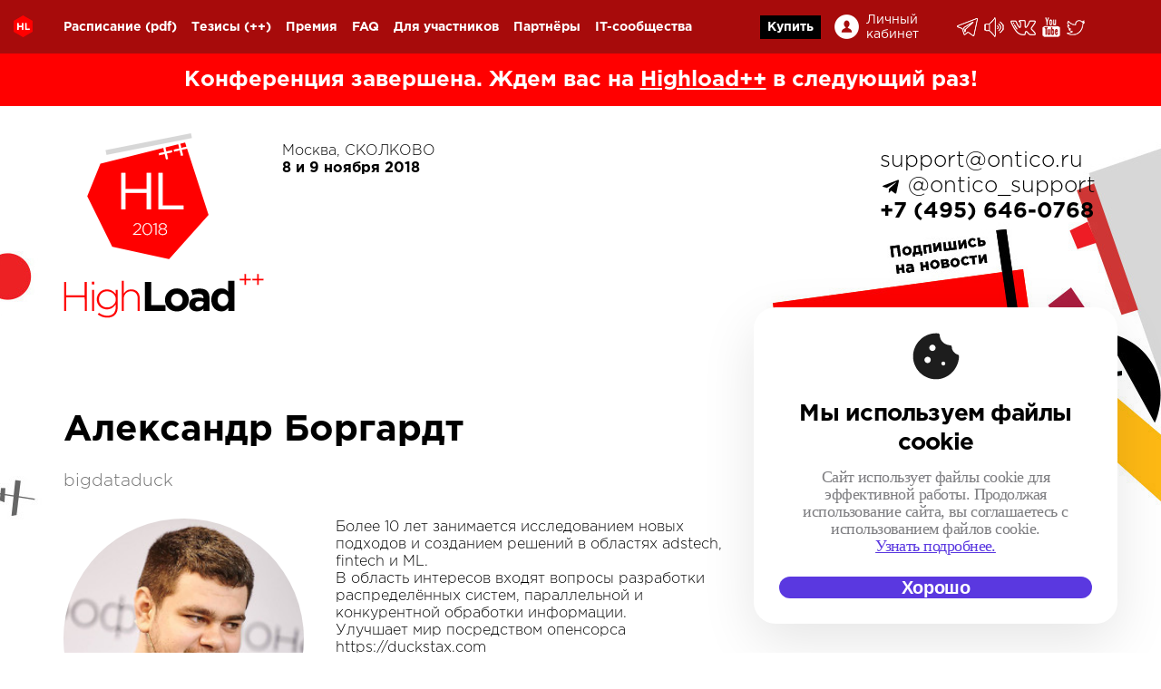

--- FILE ---
content_type: text/html; charset=utf-8
request_url: https://highload.ru/moscow/2018/authors/2095
body_size: 9255
content:
<!DOCTYPE html>
<html>
<head>
	<title>HighLoad++ 2018</title>
	<meta name="viewport" content="width=device-width"/>
	<meta content="text/html; charset=utf-8" http-equiv="Content-Type">
	<meta name="verify-v1" content="3mED+zlJK0l1bE/50ema2kxRZynkNH1QWHesPxApXEQ=">
 	<link rel="shortcut icon" href="/highload/i/favicon.ico" type="image/x-icon">
	<link rel="stylesheet" media="screen" href="/css/highload/moscow/2018/screen.css">
	<link rel="stylesheet" type="text/css" href="/s/profyclub/js/lib/colorbox/colorbox.css"/>
	<link rel="stylesheet" media="screen" href="/css/cookie-popup.css" >

	<script src="/js/jquery-1.11.1.min.js"></script>
	<script src="/js/jquery.cookie.js" type="text/javascript"></script>
	<script src="/s/profyclub/js/lib/colorbox/jquery.colorbox.js" type="text/javascript"></script>
	<!--script src="http://ajax.googleapis.com/ajax/libs/jquery/1.10.2/jquery.min.js" type="text/javascript"></script>
	<script src="http://ajax.googleapis.com/ajax/libs/jqueryui/1.10.3/jquery-ui.min.js"></script>
	-->

	<script type="text/javascript">
		var $mcGoal = {'settings':{'uuid':'719c4e65585ea6013f361815e','dc':'us8'}};
		(function() {
			 var sp = document.createElement('script'); sp.type = 'text/javascript'; sp.async = true; sp.defer = true;
			sp.src = ('https:' == document.location.protocol ? 'https://s3.amazonaws.com/downloads.mailchimp.com' : 'http://downloads.mailchimp.com') + '/js/goal.min.js';
			var s = document.getElementsByTagName('script')[0]; s.parentNode.insertBefore(sp, s);
		})();
	</script>
	
	<meta name="title" content="Александр Боргардт  на HighLoad++ ( 17 докладов )"/>
<meta name="mrc__share_title" content="Александр Боргардт  на HighLoad++ ( 17 докладов )"/>
<meta name="description" content="Более 10 лет занимается исследованием новых подходов и созданием решений в областях adstech, fintech и ML.В область интересов входят вопросы разработки распределённых систем, параллельной и конкурентной обработки информации.Улучшает мир посредством опенсорса https://duckstax.com"/>
<link rel="image_src" href="https://highload.ru/uploads/5/3f/cb3c8c8dd379044c1ec48275cec7f.jpg" />
<!-- OpenGraph meta -->
<meta property="og:image" content="https://highload.ru/uploads/5/3f/cb3c8c8dd379044c1ec48275cec7f.jpg"/>
<meta property="og:title" content="Александр Боргардт  на HighLoad++ ( 17 докладов )" />
<meta property="og:description" content="Более 10 лет занимается исследованием новых подходов и созданием решений в областях adstech, fintech и ML.В область интересов входят вопросы разработки распределённых систем, параллельной и конкурентной обработки информации.Улучшает мир посредством опенсорса https://duckstax.com" />
<meta property="og:url" content="https://highload.ru/moscow/2018/authors/2095" />
<meta property="og:type" content="website" />
<meta property="og:locale" content="ru_RU" />
<!-- schema.org meta -->
<script type="application/ld+json">
	{
	"@context": "https://schema.org",
	"@type": "Organization",
	"address": {
		"@type": "PostalAddress",
		"addressLocality": "",
		"postalCode": "",
		"streetAddress": "Москва, Технопарк «Сколково»"
	},
	"email": "support@ontico.ru",
	"name": "Александр Боргардт  на HighLoad++ ( 17 докладов )",
	"image": "https://highload.ru/uploads/5/3f/cb3c8c8dd379044c1ec48275cec7f.jpg",
	"description": "Более 10 лет занимается исследованием новых подходов и созданием решений в областях adstech, fintech и ML.В область интересов входят вопросы разработки распределённых систем, параллельной и конкурентной обработки информации.Улучшает мир посредством опенсорса https://duckstax.com",
	"telephone": "+7 (495) 646-07-68",
	"url": "https://highload.ru/moscow/2018/authors/2095"
	}
</script>
<!-- twitter -->
<meta name="twitter:card" content="summary_large_image">
<meta name="twitter:site" content="https://highload.ru/moscow/2018/authors/2095">
<meta name="twitter:title" content="Александр Боргардт  на HighLoad++ ( 17 докладов )">
<meta name="twitter:description" content="Более 10 лет занимается исследованием новых подходов и созданием решений в областях adstech, fintech и ML.В область интересов входят вопросы разработки распределённых систем, параллельной и конкурентной обработки информации.Улучшает мир посредством опенсорса https://duckstax.com">
<meta name="twitter:image" content="https://highload.ru/uploads/5/3f/cb3c8c8dd379044c1ec48275cec7f.jpg">


	<script type="text/javascript">(window.Image ? (new Image()) : document.createElement('img')).src = 'https://vk.com/rtrg?p=VK-RTRG-76083-2YiEP';</script>
</head>
<body>
	<div class="page page_inner">
		<div class="page__wrapper">

		<!-- Facebook SDK -->
<div id="fb-root"></div>
<script>(function(d, s, id) {
  var js, fjs = d.getElementsByTagName(s)[0];
  if (d.getElementById(id)) return;
  js = d.createElement(s); js.id = id;
  js.src = "//connect.facebook.net/ru_RU/sdk.js#xfbml=1&appId=&version=v2.0";
  fjs.parentNode.insertBefore(js, fjs);
}(document, 'script', 'facebook-jssdk'));</script>
<!-- /Facebook SDK -->



		<!-- Topline -->
<div class="n-topline" style="top:-74px">
	<div class="container">
		<div class="n-topline__l"></div>
		<div class="n-topline__r"></div>
	</div>
</div>
<!-- /Topline -->


		
			<!-- Header -->
<div class="header header--inner">
    <!-- Nav -->
    <div class="navigation">
        <a href="/moscow/2018" class="navigation__logo" style="top: 17px"></a>
        <div class="container">
            <ul class="navigation_right">
                <li class="nav_buy"><a onclick="click2buy()" href="https://conf.ontico.ru/conference/join/hl2018_video.html" class="js-register-button"><i class="i-buy-b"></i><span>Купить</span></a></li>
                <li class="nav_login"><a href="https://conf.ontico.ru" target="_blank"><i class="b-login"></i>Личный кабинет</a></li>
                <li class="nav_social">
	
		<a href="https://t.me/HighLoadTalks" target="_blank"  title="Telegram Chat"><i class="i-w-telegramm"></i></a>
	
		<a href="https://t.me/HighLoadChannel" target="_blank"  title="Telegram Channel"><i class="i-w-channel"></i></a>
	
	
		<a href="https://vk.com/HighLoadConference" target="_blank"  title="VK"><i class="i-w-vk"></i></a>
	
		<a href="https://www.youtube.com/user/profyclub" target="_blank"  title="YouTube"><i class="i-w-yt"></i></a>
	
		<a href="https://twitter.com/HighLoadConf" target="_blank"  title="Twitter"><i class="i-w-tw"></i></a>
	</li>



            </ul>
            <ul>
				<li><a href="http://www.highload.ru/moscow/2018/schedule" target="_blank">Расписание</a> <a href="https://www.dropbox.com/s/quae7x8go289tad/Schedule.%20HL2018.pdf?dl=0" target="_blank" class="header__schedule"><span>(pdf)</span></a></li>
				<li ><a href="/moscow/2018/abstracts">Тезисы</a> <a href="/moscow/2018/meetups">(++)</a></li>
                <li><a href="https://www.highload.ru/awards">Премия</a></li>
				<li ><a href="/moscow/2018/faq">FAQ</a></li>
				<li ><a href="/moscow/2018/articles">Для участников</a></li>
                <li><a href="http://www.highload.ru/moscow/2018/activities.html">Партнёры</a></li>
				<li><a href="http://www.highload.ru/highload/2018/moscow/communities.html">IT-сообщества</a></li>
            </ul>
        </div>
    </div>
    <!-- /Nav -->
    <!-- Temporarily -->
<div class="temporarily">
    Конференция завершена. Ждем вас на <a href="https://www.highload.ru">Highload++</a> в следующий раз!
</div>
<!-- /Temporarily -->


    <div class="container">
        <div class="header__inner">
            <div class="header__left">
                <a href="/2018/" class="logo"></a>
            </div>
            <div class="header__side">
                <div class="header__date">
                    Москва, СКОЛКОВО<br>
                    <b>8 и 9 ноября 2018</b>
                </div>
                <!--<div class="header__buttons">
                    <div class="header__buttons-row">
						<a onclick="click2buy()" href="https://conf.ontico.ru/conference/join/hl2025-moscow.html?popup=2" class="js-register-button header__button button_buy">
    <span>Купить трансляцию</span>

		</a>



                        <div class="header__buttons-info">Очное участие &mdash; SOLDOUT</div>
                    </div>
                    <div class="header__buttons-row">
						
                    </div>
                </div>-->
            </div>
            <div class="header__contacts">
                <a href="mailto:support@ontico.ru">support@ontico.ru</a>
                <div class="header__contacts-telegram">
                    <svg style="width:24px;height:24px" viewBox="0 0 24 24">
                        <path fill="#000" d="M9.78,18.65L10.06,14.42L17.74,7.5C18.08,7.19 17.67,7.04 17.22,7.31L7.74,13.3L3.64,12C2.76,11.75 2.75,11.14 3.84,10.7L19.81,4.54C20.54,4.21 21.24,4.72 20.96,5.84L18.24,18.65C18.05,19.56 17.5,19.78 16.74,19.36L12.6,16.3L10.61,18.23C10.38,18.46 10.19,18.65 9.78,18.65Z" />
                    </svg>
                    <a href="https://t.me/ontico_support" target="_blank">
                        @ontico_support
                    </a>
                </div>
                <b><a href="tel:+7 (495) 646-0768">+7 (495) 646-0768</a></b>
            </div>
        </div>
    </div>
</div>
<!-- /Header -->




		
		
	<div class="content">
		<div class="container">
			<div class="article">
				<h1 class="author-name">Александр Боргардт </h1>
				<div class="author-co">bigdataduck</div>

				<div class="author-wrap">
					<div title="Александр Боргардт " class="author__pic" style="background-image: url('/uploads/5/3f/cb3c8c8dd379044c1ec48275cec7f-fit-265x265-0.jpg')"></div>
					<div class="author__inner">
						<p>Более 10 лет занимается исследованием новых подходов и созданием решений в областях adstech, fintech и ML.<br />В область интересов входят вопросы разработки распределённых систем, параллельной и конкурентной обработки информации.<br />Улучшает мир посредством опенсорса https://duckstax.com</p>
						<br> k0tb9g9m0t@gmail.com
					</div>
				</div>

				<h3 class="title">Доклады</h3>
<div class="others-list">

	
	<div class="other-item">
		<div class="other-item-title"><a section-id="1310" href="https://conf.python.ru/moscow/2020/abstracts/7206">Python-завтрак</a></div>
		<div class="section-title">Мастер-классы</div>

		
		
		<div class="section-logo"><img style="top:-2px" src="https://conf.ontico.ru/binary/6a/02d/cb0e723ce83740f9c7714330d18/file.svg" alt="логотипчик" width="20" height="20">Russian Python Week 2020</div>

		
 		
	</div>

	
	<div class="other-item">
		<div class="other-item-title"><a section-id="1310" href="https://conf.python.ru/moscow/2020/abstracts/7004">Python против Go</a></div>
		<div class="section-title">Доклады</div>

		
		
		<div class="section-logo"><img style="top:-2px" src="https://conf.ontico.ru/binary/6a/02d/cb0e723ce83740f9c7714330d18/file.svg" alt="логотипчик" width="20" height="20">Russian Python Week 2020</div>

		
 		
	</div>

	
	<div class="other-item">
		<div class="other-item-title"><a section-id="1310" href="https://conf.python.ru/2018">Как выкинуть из проекта C++ код, чтобы за это ничего не было</a></div>
		<div class="section-title">Сеть, бэкенд и web-разработка</div>

		
		
		<div class="section-logo"><img style="top:-2px" src="https://conf.ontico.ru/binary/cf/2e6/b7f41e584b4a36e3d6f48f86db1/file.svg" alt="логотипчик" width="20" height="20">Moscow Python Conf++ 2018</div>

		
 		
	</div>

	
	<div class="other-item">
		<div class="other-item-title"><a section-id="1310" href="https://conf.python.ru/moscow/2021/abstracts/8135">Как вызвать C++ из Python и не стать медленнее</a></div>
		<div class="section-title">Язык Python, его эволюция и использование</div>

		
		
		<div class="section-logo"><img style="top:-2px" src="https://conf.ontico.ru/binary/d7/689/bb87e313ad5fa5a30e08a1d6437/file.svg" alt="логотипчик" width="20" height="20">Moscow Python Conf++ 2021</div>

		
 		
	</div>

	
	<div class="other-item">
		<div class="other-item-title"><a section-id="1310" href="https://conf.python.ru/moscow/2020/abstracts/7113">Conan и Python. Как работает современный DevOps для C++</a></div>
		<div class="section-title">Управление зависимостями и инфраструктура</div>

		
		
		<div class="section-logo"><img style="top:-2px" src="https://conf.ontico.ru/binary/6a/02d/cb0e723ce83740f9c7714330d18/file.svg" alt="логотипчик" width="20" height="20">Russian Python Week 2020</div>

		
 		
	</div>

	
	<div class="other-item">
		<div class="other-item-title"><a section-id="92" href="http://highload.ru/2017/abstracts/3109">Блокчейн. Lego для интересующихся</a></div>
		<div class="section-title">Блокчейн</div>

		
		
		<div class="section-logo"><img style="top:-2px" src="https://conf.ontico.ru/binary/51/a10/8feba3436d0b095319a2d80c2cb/file.svg" alt="логотипчик" width="20" height="20">HighLoad++ 2017</div>

		
 		
	</div>

	
	<div class="other-item">
		<div class="other-item-title"><a section-id="92" href="https://highload.ru/spb/2022/abstracts/9445">Fail-митап &quot;This is fine, или Все делают это&quot;</a></div>
		<div class="section-title">Фейл-секция</div>

		
		
		<div class="section-logo"><img style="top:-2px" src="https://conf.ontico.ru/binary/06/209/42d4568d5b84f8b4ee1bc2ffd5e/file.svg" alt="логотипчик" width="20" height="20">Saint HighLoad++ 2022</div>

		
 		
	</div>

	
	<div class="other-item">
		<div class="other-item-title"><a section-id="92" href="http://highload.ru/moscow/2018/abstracts/4197">Как быстро разрабатывать программное решение на C++ и Lua, чтобы за это ничего не было</a></div>
		<div class="section-title">Lua @ HighLoad++</div>

		
		
		<div class="section-logo"><img style="top:-2px" src="https://conf.ontico.ru/binary/60/696/6b8d2c95aeb4df2376c851b3c1e/file.svg" alt="логотипчик" width="20" height="20">HighLoad++ Moscow 2018</div>

		
 		
	</div>

	
	<div class="other-item">
		<div class="other-item-title"><a section-id="1310" href="https://conf.python.ru/moscow/2020/abstracts/7150">Scalability Camp: паттерны и анти-паттерны в проектировании сервисов</a></div>
		<div class="section-title">Мастер-классы</div>

		
		
		<div class="section-logo"><img style="top:-2px" src="https://conf.ontico.ru/binary/6a/02d/cb0e723ce83740f9c7714330d18/file.svg" alt="логотипчик" width="20" height="20">Russian Python Week 2020</div>

		
 		
	</div>

	
	
	<div class="social-likes" >
	<div data-service="twitter"   class="twitter"   title="Поделиться ссылкой в Твиттере">Twitter</div>
	<div data-service="telegram"  class="telegram"  title="Поделиться ссылкой в Telegram">Telegram</div>
	<div data-service="vkontakte" class="vkontakte" title="Поделиться ссылкой во Вконтакте">Вконтакте</div>
	<div data-service="linkedin"  class="linkedin"  title="Поделиться ссылкой в LinkedIn">LinkedIn</div>
	<!-- <div data-service="plusone"   class="plusone"   title="Поделиться ссылкой в Гугл-плюсе">Google+</div> -->
</div>



	
</div>




			</div>

			<div class="sidebar">
	<form method="post" action="//highload.us8.list-manage.com/subscribe/post?u=719c4e65585ea6013f361815e&id=aee102a6f0" class="subscribe mc-embedded-subscribe-form validate" target="_blank" novalidate="novalidate">
		<div class="form__row mc-field-group">
			<div class="form__field"><input type="text" class="form__t required" name="EMAIL" placeholder="Электронная почта"></div>
			<label class="form__field-checkbox"> <input required type="checkbox" name="agreed"> Я согласен с <a href="//conf.ontico.ru/agreement.html" target="_blank">политикой обработки персональных данных</a> </label>
			<div class="form__field"><input type="submit" class="form__b" value="Подписаться" onclick="yaCounter153393.reachGoal('subscribe'); return true;"></div>
			<div class="response mce-error-response" style="display:none"></div>
			<div class="response mce-success-response" style="display:none">Почти закончено... Нам нужно подтвердить адрес вашей электронной почты. Чтобы закончить процесс подписки, пожалуйста, щелкните на ссылку в сообщении электронной почты, которое мы только что послали вам.</div>
			<!-- real people should not fill this in and expect good things - do not remove this or risk form bot signups-->
			<div style="position: absolute; left: -5000px;"><input type="text" name="b_719c4e65585ea6013f361815e_aee102a6f0" tabindex="-1" value=""></div>
		</div>
	</form>
</div>





		</div>
	</div>



		<!-- Footer -->
<div class="n-footer">
	<div class="container">
		<div class="n-footer__wrap">
			<div class="n-footer__list">
				<div class="n-footer__title">
					Контакты
				</div>
				<div class="n-footer__item">
					<span><a href="tel:+74956460768">+7 (495) 646-07-68</a></span>
					<span><a href="mailto:support@ontico.ru">support@ontico.ru</a></span>
					<span>125040, Москва, Нижняя ул., д. 14, стр. 7, подъезд 1, оф. 16</span>
					<span>ООО «Конференции Олега Бунина»</span>
				</div>
				<div class="n-footer__item">
					<span>Служба поддержки и бухгалтерия: <a href="mailto:support@ontico.ru">support@ontico.ru</a></span>
					<span>Сотрудничество: <a href="mailto:organization@ontico.ru">organization@ontico.ru</a></span>
					<span>Для докладчиков:</span>
                        <span>— DevOps-секции: <a href="mailto:speakers.devops@ontico.ru">speakers.devops@ontico.ru</a></span>
                        <span>— Остальные секции: <a href="mailto:speakers.highload@ontico.ru">speakers.highload@ontico.ru</a></span>
				</div>
			</div>
			<div class="n-footer__list">
				<div class="n-footer__title">
					Конференции
				</div>
				<div class="n-footer__item">
					<span><a href="http://ontico.ru/" target="_blank">Календарь</a></span>
					<span><a href="http://onticolist.ru/" target="_blank">Россия IV</a></span>
				</div>
			</div>
			<div class="n-footer__list">
				<div class="n-footer__title">
					Правовая информация
				</div>
				<div class="n-footer__item">
					<span><a href="https://conf.ontico.ru/offer/hl2018.html" target="_blank">Публичная оферта конференции</a></span>
					<span><a href="https://conf.ontico.ru/offer/hl2018_video.html" target="_blank">Публичная оферта на покупку видеозаписей</a></span>
					<span><a href="https://conf.ontico.ru/agreement.html" target="_blank">Соглашение на обработку персональных данных</a></span>
					<span><a href="https://conf.ontico.ru/policy.html" target="_blank">Политика обработки персональных данных</a></span><br>
					<span><a href="https://conf.ontico.ru/license-agreement.html" target="_blank">Лицензионный договор с Автором</a></span>
					<span><a href="https://conf.ontico.ru/conference-policy.html" target="_blank">Контентная политика конференции</a></span>
					<span><a href="https://conf.ontico.ru/code-of-conduct.html" target="_blank">Нормы поведения для конференции</a></span>
				</div>
			</div>
		</div>
	</div>
</div>
<!-- /Footer -->


		</div>
	</div>
</div>


<div id="cookie-popup" class="cookie-popup">
    <div class="cookie-popup-content">
        <svg class="cookie-popup__icon" width="52" height="52" viewBox="0 0 52 52" fill="none" xmlns="http://www.w3.org/2000/svg">
            <path
                d="M26.0003 51.3334C22.4821 51.3334 19.1861 50.6676 16.1123 49.336C13.0385 48.0045 10.3621 46.1983 8.08299 43.9174C5.80388 41.6365 3.99766 38.96 2.66433 35.888C1.33277 32.8125 0.666992 29.5165 0.666992 26C0.666992 22.3663 1.41188 18.9352 2.90166 15.7067C4.38966 12.4765 6.40477 9.6836 8.94699 7.32804C11.4892 4.97249 14.4448 3.1876 17.8137 1.97338C21.1825 0.759156 24.755 0.350267 28.531 0.746711C28.9577 0.8036 29.2981 0.988489 29.5523 1.30138C29.8065 1.61427 29.955 1.99916 29.9977 2.45604C30.1897 5.74493 31.331 8.40093 33.4217 10.424C35.5123 12.4472 38.283 13.6054 41.7337 13.8987C42.2225 13.9432 42.6092 14.1156 42.8937 14.416C43.1781 14.7165 43.3248 15.1218 43.3337 15.632C43.387 17.6694 44.0394 19.4507 45.291 20.976C46.539 22.4996 48.0794 23.5725 49.9123 24.1947C50.3301 24.3494 50.6714 24.5867 50.9363 24.9067C51.2012 25.2267 51.3337 25.5947 51.3337 26.0107C51.2181 29.4596 50.4714 32.7263 49.0937 35.8107C47.7159 38.8952 45.8865 41.5849 43.6057 43.88C41.3248 46.1752 38.6768 47.9912 35.6617 49.328C32.6465 50.6649 29.4261 51.3334 26.0003 51.3334ZM22.0003 20.1547C22.9745 20.1547 23.7994 19.808 24.475 19.1147C25.1505 18.4214 25.4883 17.6054 25.4883 16.6667C25.4883 15.6925 25.1505 14.8676 24.475 14.192C23.7994 13.5165 22.9745 13.1787 22.0003 13.1787C21.0599 13.1787 20.2439 13.5165 19.5523 14.192C18.859 14.8676 18.5123 15.6925 18.5123 16.6667C18.5123 17.6072 18.859 18.4232 19.5523 19.1147C20.2457 19.8063 21.0617 20.1529 22.0003 20.1547ZM16.667 33.488C17.6412 33.488 18.4661 33.1414 19.1417 32.448C19.8172 31.7547 20.155 30.9387 20.155 30C20.155 29.0258 19.8172 28.2009 19.1417 27.5254C18.4661 26.8498 17.6412 26.512 16.667 26.512C15.7265 26.512 14.9105 26.8498 14.219 27.5254C13.5257 28.2009 13.179 29.0258 13.179 30C13.179 30.9405 13.5257 31.7565 14.219 32.448C14.9123 33.1396 15.7283 33.4863 16.667 33.488ZM34.0003 36.1547C34.619 36.1547 35.1328 35.9414 35.5417 35.5147C35.9506 35.088 36.155 34.5832 36.155 34C36.155 33.3814 35.9506 32.8676 35.5417 32.4587C35.1328 32.0498 34.619 31.8454 34.0003 31.8454C33.4154 31.8454 32.9105 32.0498 32.4857 32.4587C32.059 32.8676 31.8457 33.3814 31.8457 34C31.8457 34.5849 32.059 35.0898 32.4857 35.5147C32.9123 35.9396 33.4172 36.1529 34.0003 36.1547Z"
                fill="#1D1D1D" />
        </svg>
        <h2 class="cookie-popup__title">Мы используем файлы cookie</h2>
        <p class="cookie-popup__text">Сайт использует файлы cookie для эффективной работы. Продолжая использование
            сайта, вы соглашаетесь с
            использованием файлов cookie. <a class="cookie-popup__link" href="https://conf.ontico.ru/policy#cookies"
                target="_blank">Узнать&nbsp;подробнее.</a></p>
        <button id="accept-cookie" class="cookie-popup__btn">Хорошо</button>
    </div>
</div>
<script>
    document.addEventListener('DOMContentLoaded', function() {
        const popup = document.getElementById('cookie-popup');
        const acceptBtn = document.getElementById('accept-cookie');
        const closeBtn = document.getElementById('close-cookie');

        if (!localStorage.getItem('cookieAccepted')) {
          showCookiePopup();
        }

        if (acceptBtn) {
          acceptBtn.addEventListener('click', function () {
            localStorage.setItem('cookieAccepted', 'true');
            hideCookiePopup();
          });
        }

        if (closeBtn) {
          closeBtn.addEventListener('click', function () {
            hideCookiePopup();
          });
        }

        function showCookiePopup() {
          popup.style.display = 'block';
          setTimeout(() => {
            popup.classList.add('show');
          }, 10);
        }

        function hideCookiePopup() {
          popup.classList.remove('show');
          setTimeout(() => {
            popup.style.display = 'none';
          }, 300);
        }
      });
</script>
<!-- Yandex.Metrika counter -->
<script type="text/javascript">
var yaParams = {};
if ( $.cookie('ontico_partner') ) {
	yaParams.partner = $.cookie('ontico_partner');
}
</script>

<script type="text/javascript">
(function (d, w, c) {
    (w[c] = w[c] || []).push(function() {
        try {
            w.yaCounter153393 = new Ya.Metrika({id:153393,
                    webvisor:true,
                    clickmap:true,
                    trackLinks:true,
                    accurateTrackBounce:true,params:window.yaParams||{ }});
        } catch(e) { }
    });

    var n = d.getElementsByTagName("script")[0],
        s = d.createElement("script"),
        f = function () { n.parentNode.insertBefore(s, n); };
    s.type = "text/javascript";
    s.async = true;
    s.src = (d.location.protocol == "https:" ? "https:" : "http:") + "//mc.yandex.ru/metrika/watch.js";

    if (w.opera == "[object Opera]") {
        d.addEventListener("DOMContentLoaded", f, false);
    } else { f(); }
})(document, window, "yandex_metrika_callbacks");
</script>
<noscript><div><img src="//mc.yandex.ru/watch/153393" style="position:absolute; left:-9999px;" alt="" /></div></noscript>
<!-- /Yandex.Metrika counter -->

<!-- Facebook Pixel Code -->
<script>
!function(f,b,e,v,n,t,s){if(f.fbq)return;n=f.fbq=function(){n.callMethod?
n.callMethod.apply(n,arguments):n.queue.push(arguments)};if(!f._fbq)f._fbq=n;
n.push=n;n.loaded=!0;n.version='2.0';n.queue=[];t=b.createElement(e);t.async=!0;
t.src=v;s=b.getElementsByTagName(e)[0];s.parentNode.insertBefore(t,s)}(window,
document,'script','https://connect.facebook.net/en_US/fbevents.js');
fbq('init', '398361436987790');
fbq('track', 'PageView');
</script>
<noscript><img height="1" width="1" style="display:none"
src="https://www.facebook.com/tr?id=398361436987790&ev=PageView&noscript=1"
/></noscript>
<!-- End Facebook Pixel Code -->


<!-- Google analytics -->
<script>
  (function(i,s,o,g,r,a,m){i['GoogleAnalyticsObject']=r;i[r]=i[r]||function(){
  (i[r].q=i[r].q||[]).push(arguments)},i[r].l=1*new Date();a=s.createElement(o),
  m=s.getElementsByTagName(o)[0];a.async=1;a.src=g;m.parentNode.insertBefore(a,m)
  })(window,document,'script','//www.google-analytics.com/analytics.js','ga');

  ga('create', 'UA-34656506-1', 'auto');
  ga('send', 'pageview');

</script>
<!-- /Google analytics -->

<script src="//cdnjs.cloudflare.com/ajax/libs/masonry/3.3.0/masonry.pkgd.min.js"></script>



<script defer src="/js/form-dasha.js"></script>
<script defer type="text/javascript" src="/js/social-likes.min.js"></script>
<script defer src="/js/sticky-kit.min.js"></script>
<script defer src="/js/jquery.jcarousel.min.js"></script>
<script src="/js/highload/moscow/2018/common.js"></script>
<div class="counters">
	<div class="container">
		<div class="counter">
			<!--LiveInternet logo-->
			<a href="//www.liveinternet.ru/click" target=_blank><img src="//counter.yadro.ru/logo?12.18" title="LiveInternet: показано число просмотров за 24 часа, посетителей за 24 часа и за сегодня" alt="" border=0 width=88 height=31></a>
			<!--/LiveInternet-->
		</div>
		<div class="counter">
			<!-- begin of Top100 logo -->
			<a href="//top100.rambler.ru/top100/"><img src="//top100.rambler.ru/top100/banner-88x31-rambler-red2.gif" alt="Rambler's Top100" width="88" height="31" border="0" /></a>
			<!-- end of Top100 logo -->
		</div>
		<!--LiveInternet counter--><script type="text/javascript"><!--
		document.write("<img src='//counter.yadro.ru/hit?r"+
		escape(document.referrer)+((typeof(screen)=="undefined")?"":
		";s"+screen.width+"*"+screen.height+"*"+(screen.colorDepth?
		screen.colorDepth:screen.pixelDepth))+";u"+escape(document.URL)+
		";"+Math.random()+
		"' width=1 height=1 alt=''>")//--></script><!--/LiveInternet-->
		<!-- begin of Top100 code -->
		<script type="text/javascript" src="//counter.rambler.ru/top100.jcn?1135988"></script><noscript><img src="//counter.rambler.ru/top100.cnt?1135988" alt="" width="1" height="1" border="0"></noscript>
		<!-- end of Top100 code -->
	</div>
</div>
<!-- Twitter universal website tag code -->
<script>
	!function(e,t,n,s,u,a){e.twq||(s=e.twq=function(){s.exe?s.exe.apply(s,arguments):s.queue.push(arguments);
	},s.version='1.1',s.queue=[],u=t.createElement(n),u.async=!0,u.src='//static.ads-twitter.com/uwt.js',
	a=t.getElementsByTagName(n)[0],a.parentNode.insertBefore(u,a))}(window,document,'script');
	// Insert Twitter Pixel ID and Standard Event data below
	twq('init','nzgh4');
	twq('track','PageView');
</script>
<!-- End Twitter universal website tag code -->

</body>
</html>



--- FILE ---
content_type: text/css
request_url: https://highload.ru/css/highload/moscow/2018/screen.css
body_size: 17365
content:
@font-face{font-family:'GothaProBold';src:url("/fonts/GothaProBol.eot");src:local("☺"),url("/fonts/GothaProBol.woff") format("woff"),url("/fonts/GothaProBol.ttf") format("truetype"),url("/fonts/GothaProBol.svg") format("svg");font-weight:normal;font-style:normal}@font-face{font-family:'GothaProReg';src:url("/fonts/GothaProReg.eot");src:local("☺"),url("/fonts/GothaProReg.woff") format("woff"),url("/fonts/GothaProReg.ttf") format("truetype"),url("/fonts/GothaProReg.svg") format("svg");font-weight:normal;font-style:normal}@font-face{font-family:'GothaProLight';src:url("/fonts/GothaProLig.eot");src:local("☺"),url("/fonts/GothaProLig.woff") format("woff"),url("/fonts/GothaProLig.ttf") format("truetype"),url("/fonts/GothaProLig.svg") format("svg");font-weight:normal;font-style:normal}*{margin:0;padding:0}button::-moz-focus-inner{padding:0;border:0}input[type="submit"]::-moz-focus-inner{padding:0;border:0}html,body{height:100%}body{background:#fff;font-family:"GothaProLight",Helvetica,Arial,sans-serif;font-weight:300;font-size:16px;line-height:1.2;color:#000;position:relative;min-width:1180px;-webkit-text-size-adjust:100%}b{font-family:"GothaProBold";font-weight:normal}.form__b,.form__t{-moz-transition:all .3s ease;-o-transition:all .3s ease;-webkit-transition:all .3s ease;transition:all .3s ease}a{color:#000;text-decoration:underline}a:hover{text-decoration:none}a,input,textarea{outline:none}.clearfix:after,.container:after,.header__buttons:after,.news__item:after,.form__row:after,.sponsors:after,.thesis__item-inner:after,.partner__item:after,.author-wrap:after,.header__logo:after{display:block;visibility:hidden;clear:both;height:0;content:"";font-size:0;line-height:0}textarea,input{font-family:"GothaProLight",Arial,sans-serif}.page{position:relative;width:100%;min-height:100%}.page_inner .footer .wrap__inner{padding:0}.container{width:1140px;padding:0 20px;margin:0 auto}b,strong{font-family:"GothaProBold";font-weight:normal}h1{font-size:40px;margin-bottom:20px;font-family:"GothaProBold";font-weight:normal}h2{font-size:30px;margin-bottom:20px;font-family:"GothaProBold";font-weight:normal}h3{font-size:26px;margin-bottom:20px;font-family:"GothaProBold";font-weight:normal}h4{font-size:24px;margin-bottom:20px;font-family:"GothaProBold";font-weight:normal}ul,ol{margin-left:20px;margin-bottom:20px}ul li,ol li{margin-bottom:10px}ul li p,ol li p{padding-bottom:0 !important}.paging{margin-left:0;margin-bottom:0;font-size:16px;font-family:"GothaProBold";text-align:center}.paging li{display:inline-block;margin-right:10px}.inner table{margin-bottom:20px;border-collapse:collapse}.inner table td{padding:10px;border:1px solid #fc0}.inner table th{padding:10px;font-family:"GothaProBold";font-weight:normal;border:1px solid #fc0}.inner .share-block table{margin:0 !important}.inner .share-block table td,.inner .share-block table th{border:0;padding:0}.inner img{max-width:100%}.inner .news__item .news__item-date{color:#b1b1b1;display:block;padding-bottom:10px}.news__item-date{color:#b1b1b1;padding-bottom:10px}.share{padding:20px 0;margin-bottom:0 !important}.social-likes{margin-bottom:20px !important}.page .crumbs,.page .navigation ul,.page .header__info ul,.page .section__list{margin-left:0;margin-bottom:0}.big-purple-button{display:block;font-size:24px !important;font-family:"GothaProBold";font-weight:normal;background:#fc0;color:#000;text-align:center;padding:20px;text-decoration:none}.big-purple-button:hover{filter:progid:DXImageTransform.Microsoft.Alpha(Opacity=80);opacity:.8}.mce_inline_error,.mce-error-response{color:red}.mce-success-response{color:#0EAA00}.mce-success-response,.mce-error-response{margin-top:15px}.temporarily{padding:15px;font-size:24px;color:#fff;text-align:center;background:red;font-family:"GothaProBold",Helvetica,Arial,sans-serif;margin-bottom:30px}.temporarily a{color:#fff}.temporarily a:hover{text-decoration:none}.navigation{padding:20px 0 15px;margin-bottom:30px;-moz-transition:all .3s ease;-o-transition:all .3s ease;-webkit-transition:all .3s ease;transition:all .3s ease;position:fixed;z-index:1500;left:0;right:0;top:0}.navigation.is-sticky{padding:11px 0 9px;filter:progid:DXImageTransform.Microsoft.Alpha(Opacity=92);opacity:.92}.navigation.is-sticky li{font-size:14px}.navigation ul{list-style:none}.navigation ul.navigation_right{float:right;margin-top:-4px}.navigation li{display:inline-block;vertical-align:middle;font-family:"GothaProBold";font-weight:normal;font-size:14px;margin:0 11px 0 0}.navigation li i{display:inline-block;vertical-align:middle;margin-right:3px}.navigation li a{display:inline-block;text-decoration:none}.navigation li a:hover{text-decoration:underline}.navigation li.is-active a{text-decoration:underline}.navigation li.nav_login{font-size:14px;font-family:"GothaProReg",Helvetica,Arial,sans-serif;position:relative;padding-left:35px;width:65px;margin:-2px 30px -2px 0}.navigation li.nav_login i{position:absolute;left:0;top:50%;margin-top:-14px}.navigation li.nav_buy{margin:-2px 10px -2px 0}.navigation li.nav_buy span{display:inline-block;padding:5px 8px;background:red;color:#fff;margin-left:5px;-moz-transition:all .3s ease;-o-transition:all .3s ease;-webkit-transition:all .3s ease;transition:all .3s ease}.navigation li.nav_buy i{display:none}.navigation li.nav_buy:hover span{background:#000}.navigation li.nav_eng{text-align:center;marign:-2px 0}.navigation li.nav_eng span{display:block;font-size:14px;font-family:"GothaProReg",Helvetica,Arial,sans-serif}.navigation li.nav_social{marign:0}.navigation li.nav_social a:hover{filter:progid:DXImageTransform.Microsoft.Alpha(Opacity=70);opacity:.7}.navigation li.nav_schedule span{font-family:"GothaProReg",Helvetica,Arial,sans-serif}.content{padding:30px 0 55px}.jcarousel-wrapper{position:relative;padding:0 20px}.jcarousel{overflow:hidden}.jcarousel ul{width:20000em;position:relative;list-style:none;margin:0;padding:0}.jcarousel li{float:left}.jcarousel-control-prev,.jcarousel-control-next{position:absolute;top:35px;width:35px;height:35px;z-index:20;background-color:#000;-moz-border-radius:50%;-webkit-border-radius:50%;border-radius:50%}.jcarousel-control-prev{left:0}.jcarousel-control-prev:after{position:absolute;top:0;left:-2px;right:0;bottom:0;margin:auto;content:"";width:0;height:0;border-style:solid;border-width:8px 10px 8px 0;border-color:transparent #fff transparent transparent}.jcarousel-control-next{right:0}.jcarousel-control-next:after{position:absolute;top:0;left:0;right:-2px;bottom:0;margin:auto;content:"";width:0;height:0;border-style:solid;border-width:8px 0 10px 8px;border-color:transparent transparent transparent #fff}.jcarousel-control-prev.inactive,.jcarousel-control-next.inactive{filter:progid:DXImageTransform.Microsoft.Alpha(Opacity=20);opacity:.2;cursor:default}.report__item{width:215px;padding-right:50px}.report__item .report__item-wrap{max-height:220px;margin-bottom:15px;overflow:hidden}.report__item .report__title{display:block;font-size:18px;line-height:1.2;font-family:"GothaProBold";margin-bottom:5px;text-decoration:none}.report__item .report__title:hover{text-decoration:underline}.report__item .report__t{font-size:14px;line-height:18px;margin-bottom:10px}.report__item .report__pic{width:100px;height:100px;display:inline-block;vertical-align:middle;background-position:center center;background-size:cover;position:relative}.report__item .report__person-inner{display:inline-block;vertical-align:middle;width:100px;margin-left:10px}.report__item .report__person-inner .report__person-name{font-size:16px;font-family:"GothaProBold";text-decoration:none;margin-bottom:5px}.report__item .report__person-inner .report__person-name:hover{text-decoration:underline}.report__item .report__person-inner .report__person-co{font-size:16px;color:#666}.report__button{text-align:right;margin-top:15px}.report__button a{display:inline-block;font-family:"GothaProBold";font-size:18px;padding:7px 25px;color:#000;background:#FDCE00;text-decoration:none}.report__button a:hover{-moz-transition:all .3s ease;-o-transition:all .3s ease;-webkit-transition:all .3s ease;transition:all .3s ease;filter:progid:DXImageTransform.Microsoft.Alpha(Opacity=90);opacity:.9}.news__all{text-align:left}.news__all .news__button{display:inline-block;vertical-align:top;padding:15px 20px;color:#fff;transition:all ease;font-size:18px;font-family:"GothaProBold",Helvetica,Arial,sans-serif;text-decoration:none;position:relative;-moz-border-radius:5px;-webkit-border-radius:5px;border-radius:5px}.news__all .news__button:hover{filter:progid:DXImageTransform.Microsoft.Alpha(Opacity=80);opacity:.8}.wrap__inner{padding:0}.news__subscribe{width:400px;height:211px;-moz-box-sizing:border-box;-webkit-box-sizing:border-box;box-sizing:border-box;position:absolute;right:0;top:0;-moz-transition:all .3s ease;-o-transition:all .3s ease;-webkit-transition:all .3s ease;transition:all .3s ease;filter:progid:DXImageTransform.Microsoft.Alpha(Opacity=0);opacity:0;visibility:hidden}.news__subscribe.is_stuck{filter:progid:DXImageTransform.Microsoft.Alpha(enabled=false);opacity:1;visibility:visible}.news__subscribe .subscribe{padding:88px 30px 35px 40px}.news__subscribe .subscribe .subscribe__title{font-size:28px;padding-bottom:15px}.news__subscribe .form__field{display:block;margin-bottom:10px}.news__subscribe .form__t{font-size:14px;padding:2px 13px;width:150px;height:26px;line-height:30px;-moz-box-shadow:none;-webkit-box-shadow:none;box-shadow:none}.news__subscribe .form__b{height:30px;padding:0 13px;font-size:14px;line-height:30px;font-family:"GothaProReg";-moz-box-shadow:none;-webkit-box-shadow:none;box-shadow:none}.news__subscribe div.mce_inline_error,.news__subscribe div.mce-error-response,.news__subscribe div.mce-success-response{margin-top:60px;font-size:13px;width:250px;font-family:"GothaProBold"}.news{position:relative;overflow:hidden}.news .wrap__inner{padding:0 290px 0 177px}.news .social-likes{margin-left:-177px}.news__title{font-family:"GothaProBold";font-size:36px;display:block;margin-bottom:25px}.news__item{position:relative;margin-bottom:30px}.news__item .news__item-inner{overflow:hidden}.news__item .news__item-date{color:#b1b1b1;display:block;padding-bottom:10px}.news__item .news__item-pic{float:left;margin-right:25px}.news__item .news__item-title{font-size:24px;font-family:"GothaProBold";text-decoration:underline}.news__item .news__item-title:hover{text-decoration:none}.news__item .news__item-t{margin-top:5px;line-height:1.6}.article .subscribe.subscribe_inner{padding:35px !important;background:#FFF7D6}.subscribe.subscribe_inner .subscribe__title{padding-bottom:0}.subscribe.subscribe_inner .subscribe__subtitle{padding-bottom:20px}.subscribe{padding:50px 0 35px;margin-bottom:40px}.subscribe .wrap__inner{padding-left:305px}.subscribe .subscribe__title{font-size:35px;font-family:"GothaProBold";padding-bottom:20px}.subscribe .subscribe__sub{padding-bottom:15px}.form__field{display:inline-block;vertical-align:top;margin-right:17px}.form__t{width:310px;height:20px;padding:10px 15px;background:#fff;border:0;-moz-border-radius:5px;-webkit-border-radius:5px;border-radius:5px;-moz-box-shadow:0 0 5px rgba(2,2,2,0.75);-webkit-box-shadow:0 0 5px rgba(2,2,2,0.75);box-shadow:0 0 5px rgba(2,2,2,0.75);font-size:18px}.form__b{height:40px;padding:0 25px;background:#fed014;cursor:pointer;border:0;-moz-border-radius:5px;-webkit-border-radius:5px;border-radius:5px;-moz-box-shadow:0 0 5px rgba(2,2,2,0.75);-webkit-box-shadow:0 0 5px rgba(2,2,2,0.75);box-shadow:0 0 5px rgba(2,2,2,0.75);font-family:"GothaProBold";font-size:18px}.form__b:hover{background:#e9bd0a}.article .subscribe{padding:35px 0 !important}.article{float:left;width:740px;margin-bottom:40px}.article__subtext{font-size:16px;line-height:1.4;margin-bottom:20px}.article__subtext p{padding-bottom:20px}ol.article__list{list-style:none}ol.article__list li{counter-increment:step-counter;position:relative;padding-left:30px;margin-bottom:15px}ol.article__list li:after{content:counter(step-counter);font-size:20px;color:red;position:absolute;left:0;top:-3px;font-weight:normal}ul.article__list{list-style:none}ul.article__list li{position:relative;padding-left:30px;margin-bottom:15px}ul.article__list li:after{content:"";position:absolute;left:0;top:5px;width:10px;height:10px;background:red;-moz-border-radius:50%;-webkit-border-radius:50%;border-radius:50%}.article__list .article__list{margin-top:20px}.crumbs{list-style:none;margin-bottom:20px !important}.crumbs li{display:inline-block;padding:5px;font-family:"GothaProLight"}.crumbs li:first-child{background:red;color:#fff}.crumbs li:first-child a{text-decoration:none;color:#fff}.thesis__item{margin-bottom:40px}.thesis__item-inner{margin-bottom:5px;font-size:14px}.thesis__title{font-size:24px;font-family:"GothaProBold";font-weight:normal}.thesis__item-pic{float:left;width:140px;height:140px;background-repeat:no-repeat;background-position:center center;background-size:cover;margin-right:20px;margin-top:11px;margin-bottom:20px}.thesis__item-inner{overflow:hidden}.thesis__item .thesis__item-inner{min-width:420px}.thesis__item-person .thesis__item-pic{margin-top:0px}.thesis__item-person .thesis__item-co{font-size:22px;color:#666;font-family:"GothaProBold";margin-bottom:10px}.thesis__item-person .thesis__item-name{font-size:36px;font-family:"GothaProBold"}.thesis__item-title{display:inline;font-weight:normal;line-height:1}.thesis__item-title a{font-size:20px;font-family:"GothaProBold";text-decoration:none;font-weight:normal}.thesis__item-title a:hover{text-decoration:underline}.thesis__item-name{font-size:18px;display:block;margin:5px 0 10px}.thesis__item-name a{text-decoration:none}.thesis__item-name a:hover{text-decoration:underline}.thesis__item-t{padding-top:5px;font-size:16px;line-height:1.4;margin-bottom:7px}.thesis .thesis__item-t{font-size:18px;margin-bottom:20px}.thesis-wrap .thesis__item-t{max-height:132px;overflow:hidden}.solution{font-size:16px;margin-top:20px}.solution i{display:inline-block;vertical-align:middle;margin-right:10px}.solution.solution_waiting{color:#767676}.solution.solution_waiting i{background:url('/i/highload/2018/moscow/icons-s3d5e56f3f3.png') 0 -2321px no-repeat;width:12px;height:18px;display:inline-block}.solution.solution_revoked{color:#c20000}.solution.solution_revoked i{background:url('/i/highload/2018/moscow/icons-s3d5e56f3f3.png') 0 -1960px no-repeat;width:20px;height:20px;display:inline-block}.solution.solution_adopted{color:#068a00}.solution.solution_adopted i{background:url('/i/highload/2018/moscow/icons-s3d5e56f3f3.png') 0 -1434px no-repeat;width:20px;height:15px;display:inline-block}.status-wait{color:#767676}.status-wait i{background:url('/i/highload/2018/moscow/icons-s3d5e56f3f3.png') 0 -2321px no-repeat;width:12px;height:18px;display:inline-block}.status-stop{color:#c20000}.status-stop i{background:url('/i/highload/2018/moscow/icons-s3d5e56f3f3.png') 0 -1960px no-repeat;width:20px;height:20px;display:inline-block}.status-good{color:#068a00}.status-good i{background:url('/i/highload/2018/moscow/icons-s3d5e56f3f3.png') 0 -1434px no-repeat;width:20px;height:15px;display:inline-block}.section__name{display:inline-block;padding:5px 10px 3px;vertical-align:middle;background:#86d94f;font-size:18px;font-family:"GothaProBold"}.thesis__solution{margin-bottom:30px}.thesis{margin-bottom:30px}.thesis__title{font-size:30px;font-family:"GothaProBold";font-weight:normal}.thesis__title .section__name{margin-left:5px}.thesis__article{font-size:16px;font-family:"GothaProLight";margin-top:10px;clear:both}.thesis__article .thesis__article-title{font-size:35px;line-height:1.4;font-family:GothaProBold;font-weight:normal;margin-bottom:20px}.thesis__article p{padding-bottom:25px;line-height:1.4}.thesis__article .video-container{width:100%;position:relative;padding-bottom:56.25%;margin-bottom:1em;overflow:hidden}.thesis__article .video-container iframe{position:absolute;left:0;top:0;width:100%;height:100%}.thesis__article .video{clear:both}.thesis__article .video .video__title{display:none}.thesis__more{margin-top:20px}.thesis__more .report__item{display:inline-block;vertical-align:top;margin-bottom:30px;padding-right:28px}.comment__title{font-size:30px;font-family:"GothaProBold";font-weight:normal;padding-bottom:20px}.inner{font-size:16px;font-family:"GothaProLight";padding-bottom:10px}.inner .inner__title{font-size:30px;font-family:"GothaProBold";font-weight:normal;margin-bottom:20px}.inner p{padding-bottom:20px;line-height:1.6}.inner p img{max-width:100%}.inner.partner .article__title{display:none !important}.partners .partners__title{font-size:30px;font-family:"GothaProBold";font-weight:normal;margin-bottom:20px}.partners .partner__item{margin-bottom:30px}.partner__item-pic{float:left;margin-right:20px;width:185px;text-align:center;font-size:16px;font-family:"GothaProLight"}.partner__item-pic span{display:block;padding-bottom:10px}.partner__item-pic img{max-width:185px}.partner__item-inner{overflow:hidden;font-size:16px;font-family:"GothaProLight";line-height:1.4}.partners__list{list-style:none;margin-left:0}.partners__list li{list-style:none;margin-bottom:60px;overflow:hidden}.partners__list-pic{width:150px;margin-right:40px;float:left;text-align:center}.partners__list-pic img{max-width:150px}.partners__list-info{overflow:hidden;font-size:16px;line-height:1.6}.partners__list-info p{padding-bottom:5px}.sidebar{width:310px;float:right;height:156px;margin:-20px 30px 140px 0}.sidebar .subscribe{background:none;padding:30px 0 0 10px;margin-top:-32px}.sidebar .form__t{font-size:14px;padding:2px 13px;width:150px;height:26px;line-height:30px;-moz-box-shadow:none;-webkit-box-shadow:none;box-shadow:none}.sidebar .form__b{height:30px;padding:0 13px;font-size:14px;line-height:30px;-moz-box-shadow:none;-webkit-box-shadow:none;box-shadow:none}.sidebar .subscribe__title{font-size:30px}.sidebar .form__field{display:block;margin-bottom:10px}.sidebar .form__field-checkbox{font-size:12px;line-height:1;display:block;color:#fff;margin:-6px 0 10px 0}.sidebar .form__field-checkbox a{color:#fff}.sidebar div.mce_inline_error,.sidebar div.mce-error-response,.sidebar div.mce-success-response{margin-top:60px;font-size:13px;width:250px;font-family:"GothaProBold"}.footer{padding:200px 0 50px !important;font-size:16px;font-family:"GothaProLight";text-align:center}.footer .footer__title{font-size:16px;font-family:"GothaProBold";margin-bottom:5px}.footer .footer__item{font-size:16px;margin-bottom:5px}.footer .footer__item ul{list-style:none;font-size:16px}.footer .footer__item ul li{display:inline-block;margin:0 10px 10px}.statistics__counter{height:0;overflow:hidden}.article-list-item{margin-bottom:30px;font-size:14px}.article-list-item p{padding:0}.article-list-item .article-title{font-size:24px;font-family:"GothaProBold";padding-bottom:15px;font-weight:normal;display:inline-block}.n-topline{padding:15px 0 19px;font-size:16px;background:#000;color:#fff;overflow:hidden;position:relative}.n-topline:after{content:"";position:absolute;bottom:0;right:0;left:0;height:4px;display:block}.n-topline a{color:#fff;text-decoration:none}.n-topline a:hover{text-decoration:underline}.n-topline b{font-family:"GothaProBold";font-weight:normal}.n-topline .n-topline__l{width:425px;float:left;margin-right:45px}.n-topline .n-topline__r{overflow:hidden}.article .social-likes{margin-bottom:35px}.article .subscribe__title{margin-bottom:15px}.presentation{position:relative;padding-bottom:56.25%;padding-top:30px;height:0;margin-bottom:30px;overflow:hidden}.presentation .presentation-wrap{width:100%}.presentation .presentation-wrap iframe{position:absolute;top:0;left:0;width:100%;height:100%}.video .video-container{position:relative;padding-bottom:56.25%;height:0;margin-bottom:1em;overflow:hidden}.video .video-container iframe{width:100%;height:100%;position:absolute}.figure_1,.figure_2,.figure_3,.figure_4{position:relative}.figure_1:after,.figure_2:after,.figure_3:after,.figure_4:after{content:"";display:block;position:absolute;left:0;right:0;top:0;bottom:0;background-position:center 0;background-repeat:no-repeat;background-size:100% 100%;z-index:2}.i-n-video,.i-n-presentation,.i-n-video-free{display:inline-block;margin-left:7px;vertical-align:middle}.i-n-video{background:url('/i/highload/2018/moscow/icons-s3d5e56f3f3.png') 0 -1856px no-repeat;width:21px;height:29px;display:inline-block}.i-n-presentation{background:url('/i/highload/2018/moscow/icons-s3d5e56f3f3.png') 0 -1788px no-repeat;width:21px;height:29px;display:inline-block}.i-n-video-free{background:url('/i/highload/2018/moscow/icons-s3d5e56f3f3.png') 0 -1822px no-repeat;width:25px;height:29px;display:inline-block}.i-level-low,.i-level-average,.i-level-high{display:inline-block;margin-right:7px;vertical-align:middle}.i-level-low{background:url('/i/highload/2018/moscow/icons-s3d5e56f3f3.png') 0 -1726px no-repeat;width:45px;height:25px;display:inline-block}.i-level-average{background:url('/i/highload/2018/moscow/icons-s3d5e56f3f3.png') 0 -1666px no-repeat;width:42px;height:25px;display:inline-block}.i-level-high{background:url('/i/highload/2018/moscow/icons-s3d5e56f3f3.png') 0 -1696px no-repeat;width:45px;height:25px;display:inline-block}@media only screen and (max-width: 1439px){.news__subscribe,.news__subscribe.is_stuck{filter:progid:DXImageTransform.Microsoft.Alpha(Opacity=0);opacity:0;visibility:hidden}}.landing-speakers{position:relative;padding:30px 0}.landing-speakers .landing-speakers__title{font-size:36px;font-family:"GothaProReg",Helvetica,Arial,sans-serif;margin-bottom:30px;text-align:center}.landing-speakers .button{display:inline-block;padding:20px 40px;background:#ff1919;color:#fff;font-size:25px;margin:0 15px;text-decoration:none;font-family:"GothaProBold",Helvetica,Arial,sans-serif;-moz-border-radius:5px;-webkit-border-radius:5px;border-radius:5px;-moz-transition:all .3s ease;-o-transition:all .3s ease;-webkit-transition:all .3s ease;transition:all .3s ease}.landing-speakers .button.button--price{color:#fff;background:#4e339a}.landing-speakers__list{margin-left:-20px;text-align:center}.landing-speakers__list .landing-speakers__item{width:260px;display:inline-block;vertical-align:top;margin:0 0 30px 20px;text-align:left}.landing-speakers__list .landing-speakers__item:hover .landing-speakers__item-description{visibility:visible;filter:progid:DXImageTransform.Microsoft.Alpha(enabled=false);opacity:1}.landing-speakers__list .landing-speakers__item-pic{position:relative;width:260px;height:260px;display:inline-block;position:relative;background-size:cover;background-repeat:no-repeat;background-position:center center}.landing-speakers__list .landing-speakers__item-description{position:absolute;left:0;right:0;top:0;bottom:0;z-index:2;overflow:auto;padding:20px;background:rgba(0,0,0,0.5);font-size:14px;line-height:1.28571;color:#fff;visibility:hidden;filter:progid:DXImageTransform.Microsoft.Alpha(Opacity=0);opacity:0;-moz-transition:all .3s ease;-o-transition:all .3s ease;-webkit-transition:all .3s ease;transition:all .3s ease}.landing-speakers__list .landing-speakers__item-name{display:block;margin:15px 0 5px 0;font-size:24px}.landing-speakers__list .landing-speakers__item-name a{color:#000;text-decoration:none}.landing-speakers__list .landing-speakers__item-name a:hover{text-decoration:underline}.landing-speakers__list .landing-speakers__item-co{font-size:18px;color:#666;margin-bottom:15px}.landing-speakers__list .landing-speakers__item-title{display:block;margin-bottom:10px;font-size:16px;font-family:"GothaProBold",Helvetica,Arial,sans-serif}.landing-speakers__list .landing-speakers__item-title a{color:#000;text-decoration:none}.landing-speakers__list .landing-speakers__item-title a:hover{text-decoration:underline}.landing-slider{position:relative;padding:30px 0}.landing-slider .landing-slider__title{font-size:36px;font-family:"GothaProReg",Helvetica,Arial,sans-serif;margin-bottom:30px;text-align:center}.landing-themes{position:relative;padding:30px 0 0}.landing-themes__title{font-size:36px;font-family:"GothaProReg",Helvetica,Arial,sans-serif;margin-bottom:30px;text-align:center}.landing-themes__lists{font-size:0;text-align:center}.landing-themes__list{font-size:16px;list-style:none;display:inline-block;vertical-align:top;text-align:left;width:27%;margin:0 3%}.landing-themes__list li{margin-bottom:15px;position:relative;padding:0 0 0 20px}.landing-themes__list li::after{content:"";position:absolute;left:0;top:5px;width:6px;height:6px;-moz-border-radius:50%;-webkit-border-radius:50%;border-radius:50%}.landing-themes__list li span{font-size:8px;font-family:"GothaProBold",Helvetica,Arial,sans-serif;text-transform:uppercase;position:absolute;right:100%;top:5px;margin-right:10px}.landing-subscribe{margin:50px 0;position:relative;z-index:2}.landing-subscribe .landing-subscribe__title{color:red;font-size:36px;line-height:1;margin-bottom:15px;text-align:center;font-family:"GothaProReg",Helvetica,Arial,sans-serif}.landing-subscribe .landing-subscribe__subtitle{margin-bottom:30px;font-size:18px;text-align:center}.landing-subscribe .landing-subscribe__social{text-align:center;margin-top:20px}.landing-subscribe .landing-subscribe__social ul{list-style:none;margin:0}.landing-subscribe .landing-subscribe__social ul li{display:inline-block;vertical-align:middle;margin:0 5px}.landing-subscribe .landing-subscribe__social ul li:hover{filter:progid:DXImageTransform.Microsoft.Alpha(Opacity=70);opacity:.7}.form__field{display:inline-block;vertical-align:top}.landing-subscribe__form .form__row{text-align:center}.landing-subscribe__form .form__t{-moz-box-shadow:none;-webkit-box-shadow:none;box-shadow:none;border:1px solid #b2b2b2}.landing-subscribe__form .form__b{-moz-box-shadow:none;-webkit-box-shadow:none;box-shadow:none;font-family:"GothaProReg"}.landing-subscribe__form div.mce-success-response{color:green;font-family:"GothaProBold",Helvetica,Arial,sans-serif}.landing-subscribe__form div.mce-error-response,.landing-subscribe__form div.mce_inline_error{color:red;margin-top:20px;font-family:"GothaProBold",Helvetica,Arial,sans-serif;font-size:14px}.landing__news{margin-bottom:50px}.landing__news .news__title{font-size:36px;font-family:"GothaProReg",Helvetica,Arial,sans-serif;text-align:center}.landing__atmosphere{padding-bottom:30px;margin-bottom:30px}.landing__atmosphere .landing__atmosphere-title{font-size:36px;font-family:"GothaProReg",Helvetica,Arial,sans-serif;text-align:center;margin-bottom:40px}.landing__atmosphere .landing__atmosphere-video{width:850px;margin:0 auto}.landing-habrahabr{padding:70px 0 100px}.landing-habrahabr .landing-habrahabr__inner{width:420px}.landing-habrahabr .landing-habrahabr-title{font-size:28px;font-family:"GothaProReg",Helvetica,Arial,sans-serif;margin-bottom:20px}.landing-habrahabr .landing-habrahabr-t{font-size:14px;line-height:1.3;margin-bottom:30px}.landing-habrahabr .landing-habrahabr-link{font-family:"GothaProBold",Helvetica,Arial,sans-serif;font-size:16px}.landing-habrahabr .landing-habrahabr-link a{color:red;text-decoration:none}.landing-habrahabr .landing-habrahabr-link a:hover{color:#000}.landing-player{text-align:center;padding-bottom:80px}.landing-player .landing-player__title{font-size:36px;font-family:"GothaProReg",Helvetica,Arial,sans-serif;text-align:center;margin-bottom:40px}.landing-missed{position:relative;margin-bottom:25px}.landing-missed__title{font-size:32px;text-align:center;margin-bottom:12px;font-family:"GothaProReg",Helvetica,Arial,sans-serif}.landing-missed__list{text-align:center}.landing-missed__item{display:inline-block;vertical-align:top;position:relative;width:150px;margin:0 20px}.landing-missed__item .landing-missed__pic{width:150px;height:90px;position:relative;margin-bottom:5px}.landing-missed__item .landing-missed__pic i{position:absolute;left:0;top:0;right:0;bottom:0;margin:auto}.landing-missed__item .landing-missed__t{font-size:19px}.landing__advantages{position:relative;margin-bottom:30px;text-align:center}.landing__advantages .landing__advantages__item{display:inline-block;width:280px;vertical-align:top;margin-bottom:30px;text-align:left;margin:0 20px 30px 110px;position:relative}.landing__advantages .landing__advantages__item .landing__advantages__pic{position:absolute;right:100%;margin-right:17px;top:0}.landing__advantages .landing__advantages__item .landing__advantages__t{font-size:16px}.landing__advantages .landing__advantages__item .landing__advantages__t b{color:#ff1919}.landing__campus-title{font-size:36px;text-align:center;line-height:1;font-family:"GothaProReg",Helvetica,Arial,sans-serif}.landing__campus-block{position:relative;height:730px;font-size:13px}.landing__campus-block .container{position:relative}.landing__campus-block p{margin-bottom:7px}.landing__campus-block .landing__campus-t{width:440px;position:absolute;right:155px;line-height:1.2;top:130px;font-size:14px}.landing__results{margin-bottom:65px;position:relative}.landing__results .landing__results-title{text-align:center;font-size:36px;font-family:"GothaProReg",Helvetica,Arial,sans-serif;margin-bottom:35px}.landing__results .landing__results-title i{vertical-align:bottom;margin-right:10px;background:url('/i/highload/2018/moscow/icons-s3d5e56f3f3.png') 0 -752px no-repeat;width:57px;height:57px;display:inline-block}.landing__results .landing__results-list{width:650px;margin:0 auto;list-style:none;font-size:16px}.landing__results .landing__results-list li{margin-bottom:10px;padding-left:28px;position:relative}.landing__results .landing__results-list li::after{content:"";position:absolute;left:0;top:3px;width:12px;height:12px;-moz-border-radius:50%;-webkit-border-radius:50%;border-radius:50%}.landing__tickets{margin-bottom:50px;text-align:center}.landing__tickets .landing__tickets-title{font-size:36px;line-height:1;margin-bottom:30px;font-family:"GothaProReg",Helvetica,Arial,sans-serif}.landing__tickets .landing__tickets-t{font-size:19px;font-family:"GothaProBold",Helvetica,Arial,sans-serif;margin-bottom:30px}.landing__tickets-list{margin-bottom:30px}.landing__tickets-list-title{font-size:36px;font-family:"GothaProBold",Helvetica,Arial,sans-serif;margin-bottom:30px}.landing__tickets-item{display:inline-block;vertical-align:top;position:relative;width:150px;margin:0 3px}.landing__tickets-item .landing__tickets-pic{width:150px;height:90px;position:relative;margin-bottom:5px}.landing__tickets-item .landing__tickets-pic i{position:absolute;left:0;top:0;right:0;bottom:0;margin:auto}.landing__tickets-item .landing__tickets-item-t{font-size:14px}.landing__tickets-button{height:60px;line-height:65px;display:inline-block;text-align:center;padding:0 40px;cursor:pointer;border:0;-moz-border-radius:5px;-webkit-border-radius:5px;border-radius:5px;-moz-box-shadow:0 0 5px rgba(2,2,2,0.75);-webkit-box-shadow:0 0 5px rgba(2,2,2,0.75);box-shadow:0 0 5px rgba(2,2,2,0.75);font-family:"GothaProBold",Helvetica,Arial,sans-serif;font-size:27px;text-decoration:none}.landing__partners .sponsors{text-align:center}.landing__partners .sponsors .sponsors__title{font-size:36px;text-align:center;line-height:1;font-family:"GothaProReg",Helvetica,Arial,sans-serif;font-weight:normal}.landing__partners .sponsors.official-registrator .sponsors__title{font-size:36px;text-align:center;line-height:1;font-family:"GothaProReg",Helvetica,Arial,sans-serif;font-weight:normal}.landing__partners .sponsor__pic .sponsor__add-t{font-size:18px;font-family:"GothaProBold",Helvetica,Arial,sans-serif}.landing__partners .sponsor__pic .sponsor__add-plus{left:50%;top:22px;margin-left:-17px}.landing-photos{position:relative;background-position:center 100px;background-repeat:no-repeat;background-size:100% 100%;font-size:0;overflow:hidden;padding:30px 0 90px;white-space:nowrap}.landing-photos .photo-item{display:inline-block;position:relative;vertical-align:top;font-size:16px;width:20%;white-space:normal;-moz-transition:all .3s ease;-o-transition:all .3s ease;-webkit-transition:all .3s ease;transition:all .3s ease}.landing-photos .photo-item:nth-child(even) .photo-item__inner img{margin-top:10px}.landing-photos .photo-item img{width:100%;display:block}.landing-photos .photo-item:hover{-moz-transform:scale(1.1);-ms-transform:scale(1.1);-webkit-transform:scale(1.1);transform:scale(1.1);z-index:10}.landing-photos .photo-item .photo-item__inner{margin:0 -1px}.landing-photos .photo-item .photo-item__content{position:absolute;left:0;right:0;bottom:0;top:0;padding:40px 30px}.landing-photos .photo-item .photo-item__content i{display:inline-block;vertical-align:middle;margin-right:10px}.landing-photos .photo-item .photo-item__content span{display:inline-block;vertical-align:middle;color:#fff;font-size:17px;line-height:1.1;font-family:"GothaProBold",Helvetica,Arial,sans-serif}.landing-photos .photos-row{position:relative;margin-bottom:-60px}.landing__opinions{position:relative;padding:30px 0 60px}.landing__opinions .container{position:relative}.landing__opinions .landing__opinions-title{font-size:26px;font-family:"GothaProBold",Helvetica,Arial,sans-serif;margin-bottom:30px}.landing__opinions-best{float:left;width:560px}.landing__opinions-best .landing__opinions-title{padding-left:95px}.landing__opinions-best .landing__best-item{position:relative;padding-left:95px;margin-bottom:32px}.landing__opinions-best .landing__best-item .landing__best-item-pic{width:67px;height:67px;position:absolute;left:0;top:50%;margin-top:-33px;background-repeat:no-repeat;background-position:center center;background-size:cover;-moz-border-radius:50%;-webkit-border-radius:50%;border-radius:50%}.landing__opinions-best .landing__best-item .landing__best-item-inne{font-size:18px}.landing__opinions-list{float:right;width:500px}.landing__opinions-list .landing__opinions-inner{font-size:16px}.landing__opinions-list .landing__opinions-item{margin-bottom:30px}.landing__opinions-link{width:604px;height:129px;position:absolute;left:0;font-size:15px;text-decoration:none;font-family:"GothaProBold",Helvetica,Arial,sans-serif}.landing__opinions-link:hover{text-decoration:underline}.landing__opinions-link .landing__opinions-link-inner{position:relative;z-index:2;padding:35px 80px 0 195px}.landing__opinions-link::after{content:"";position:absolute;left:0;bottom:0;background:url('/i/highload/2018/moscow/icons-s3d5e56f3f3.png') 0 -5326px no-repeat;width:604px;height:129px;display:inline-block;z-index:1}.landing-nav{position:relative;padding:30px 0;text-align:center}.landing-nav .landing-nav__list{list-style:none;font-size:0}.landing-nav .landing-nav__list li{display:inline-block;vertical-align:top;margin:0 0 40px 0;width:200px;padding:0 10px;font-size:22px}.landing-nav .landing-nav__list li a{text-decoration:none}.landing-nav .landing-nav__list li a:hover{color:red}.landing-nav .landing-nav__pic{position:relative;height:128px;margin-bottom:10px}.landing-nav .landing-nav__pic i{position:absolute;left:0;right:0;top:0;bottom:0;margin:auto}.l-n-facebook{background:url('/i/highload/2018/moscow/icons-s3d5e56f3f3.png') 0 -2692px no-repeat;width:93px;height:93px;display:inline-block}.l-n-youtube{background:url('/i/highload/2018/moscow/icons-s3d5e56f3f3.png') 0 -4427px no-repeat;width:102px;height:79px;display:inline-block}.l-n-habr{background:url('/i/highload/2018/moscow/icons-s3d5e56f3f3.png') 0 -2895px no-repeat;width:125px;height:130px;display:inline-block}.l-n-slack{background:url('/i/highload/2018/moscow/icons-s3d5e56f3f3.png') 0 -3888px no-repeat;width:125px;height:125px;display:inline-block}.l-n-mobile{background:url('/i/highload/2018/moscow/icons-s3d5e56f3f3.png') 0 -3135px no-repeat;width:91px;height:104px;display:inline-block}.l-n-bot{background:url('/i/highload/2018/moscow/icons-s3d5e56f3f3.png') 0 -2478px no-repeat;width:115px;height:104px;display:inline-block}.l-n-telegram{background:url('/i/highload/2018/moscow/icons-s3d5e56f3f3.png') 0 -4123px no-repeat;width:92px;height:80px;display:inline-block}.l-n-transfer{background:url('/i/highload/2018/moscow/icons-s3d5e56f3f3.png') 0 -4208px no-repeat;width:102px;height:109px;display:inline-block}.l-n-schedule{background:url('/i/highload/2018/moscow/icons-s3d5e56f3f3.png') 0 -3669px no-repeat;width:102px;height:109px;display:inline-block}.l-n-online{background:url('/i/highload/2018/moscow/icons-s3d5e56f3f3.png') 0 -3244px no-repeat;width:96px;height:105px;display:inline-block}.l-n-vk{background:url('/i/highload/2018/moscow/icons-s3d5e56f3f3.png') 0 -4322px no-repeat;width:100px;height:100px;display:inline-block}.l-n-faq{background:url('/i/highload/2018/moscow/icons-s3d5e56f3f3.png') 0 -2790px no-repeat;width:100px;height:100px;display:inline-block}.l-n-abstracts{background:url('/i/highload/2018/moscow/icons-s3d5e56f3f3.png') 0 -2373px no-repeat;width:100px;height:100px;display:inline-block}.l-n-call{background:url('/i/highload/2018/moscow/icons-s3d5e56f3f3.png') 0 -2587px no-repeat;width:100px;height:100px;display:inline-block}.l-n-org{background:url('/i/highload/2018/moscow/icons-s3d5e56f3f3.png') 0 -3354px no-repeat;width:100px;height:100px;display:inline-block}.l-n-stream{background:url('/i/highload/2018/moscow/icons-s3d5e56f3f3.png') 0 -4018px no-repeat;width:100px;height:100px;display:inline-block}.l-n-siberia{background:url('/i/highload/2018/moscow/icons-s3d5e56f3f3.png') 0 -3783px no-repeat;width:100px;height:100px;display:inline-block}.l-n-presentations{background:url('/i/highload/2018/moscow/icons-s3d5e56f3f3.png') 0 -3564px no-repeat;width:100px;height:100px;display:inline-block}.l-n-photos{background:url('/i/highload/2018/moscow/icons-s3d5e56f3f3.png') 0 -3459px no-repeat;width:100px;height:100px;display:inline-block}.l-n-mail{background:url('/i/highload/2018/moscow/icons-s3d5e56f3f3.png') 0 -3030px no-repeat;width:100px;height:100px;display:inline-block}.questions{margin-bottom:100px;text-align:center}.questions .questions__title{color:#000;font-size:36px;margin-bottom:10px;font-family:"GothaProReg",Helvetica,Arial,sans-serif}.questions .question__item{font-size:19px;font-family:"GothaProLight",Helvetica,Arial,sans-serif;margin-bottom:5px}.questions .question__item span,.questions .question__item a{font-family:"GothaProBold",Helvetica,Arial,sans-serif;text-decoration:none;color:#000}.questions .question__item span:hover,.questions .question__item a:hover{text-decoration:underline}.questions .question__item .question_c{color:red}.abstracts__buttons{margin-bottom:25px}.abstracts__buttons .abstract__button{display:inline-block;vertical-align:top;margin:0 7px 10px 0;padding:10px 30px;font-size:20px;font-family:"GothaProBold";color:#fff;text-decoration:none;background:#a70b0b;-moz-border-radius:5px;-webkit-border-radius:5px;border-radius:5px;-moz-transition:all ease;-o-transition:all ease;-webkit-transition:all ease;transition:all ease}.abstracts__buttons .abstract__button:hover{filter:progid:DXImageTransform.Microsoft.Alpha(Opacity=80);opacity:.8}.p-partner-about .p-partner-about__item h2{font-size:22px}.p-partner-about .p-partner-about__images{text-align:center}.p-partner-about .p-partner-about__images p{margin-bottom:-5px;padding:0 2px 0 2px}.p-partner-about .p-partner-about__images ul{list-style:none;margin:0}.p-partner-about .p-partner-about__images ul li{display:inline-block;vertical-align:top;width:366px;margin-bottom:0}.b-price-table{padding:0 140px 60px}.b-price-table .b-price-table__title{font-size:18px;margin-bottom:10px}.b-price-table .b-price-table__description{font-size:11px;color:#a08fcf}.b-price-table .b-price-table__description p{padding-bottom:10px}.b-price-table table{border-collapse:collapse}.b-price-table table th,.b-price-table table td{width:25%;padding:10px;text-align:left}.b-price-table table th{font-family:"GothaProReg",Helvetica,Arial,sans-serif;vertical-align:top}.b-price-table table td{border-bottom:1px solid #8371b8;font-size:18px}.b-price-table table tbody tr:last-child td{border-bottom:0}.b-price-table table tbody tr.b-price-table__past td{color:#a08fcf}.b-price-table table tbody tr.b-price-table__current td{background:#3e297b}.b-tag_item-delete{background:url('/i/highload/2018/moscow/icons-s3d5e56f3f3.png') 0 -1524px no-repeat;width:12px;height:12px;display:inline-block}.i-online-button{background:url('/i/highload/2018/moscow/icons-s3d5e56f3f3.png') 0 -1890px no-repeat;width:23px;height:27px;display:inline-block}.b-consultations{background:url('/i/highload/2018/moscow/icons-s3d5e56f3f3.png') 0 -152px no-repeat;width:48px;height:57px;display:inline-block}.b-exp{background:url('/i/highload/2018/moscow/icons-s3d5e56f3f3.png') 0 -214px no-repeat;width:58px;height:60px;display:inline-block}.b-food{background:url('/i/highload/2018/moscow/icons-s3d5e56f3f3.png') 0 -279px no-repeat;width:67px;height:67px;display:inline-block}.b-gifts{background:url('/i/highload/2018/moscow/icons-s3d5e56f3f3.png') 0 -351px no-repeat;width:51px;height:58px;display:inline-block}.b-growth{background:url('/i/highload/2018/moscow/icons-s3d5e56f3f3.png') 0 -414px no-repeat;width:48px;height:44px;display:inline-block}.b-login{background:url('/i/highload/2018/moscow/icons-s3d5e56f3f3.png') 0 -463px no-repeat;width:27px;height:27px;display:inline-block}.b-materials{background:url('/i/highload/2018/moscow/icons-s3d5e56f3f3.png') 0 -495px no-repeat;width:44px;height:55px;display:inline-block}.bi-meetups{background:url('/i/highload/2018/moscow/icons-s3d5e56f3f3.png') 0 -555px no-repeat;width:64px;height:64px;display:inline-block}.b-members{background:url('/i/highload/2018/moscow/icons-s3d5e56f3f3.png') 0 -624px no-repeat;width:49px;height:58px;display:inline-block}.b-reports{background:url('/i/highload/2018/moscow/icons-s3d5e56f3f3.png') 0 -687px no-repeat;width:60px;height:60px;display:inline-block}.b-results{background:url('/i/highload/2018/moscow/icons-s3d5e56f3f3.png') 0 -752px no-repeat;width:57px;height:57px;display:inline-block}.b-social{background:url('/i/highload/2018/moscow/icons-s3d5e56f3f3.png') 0 -814px no-repeat;width:57px;height:57px;display:inline-block}.b-speakers{background:url('/i/highload/2018/moscow/icons-s3d5e56f3f3.png') 0 -876px no-repeat;width:65px;height:60px;display:inline-block}.b-transfer{background:url('/i/highload/2018/moscow/icons-s3d5e56f3f3.png') 0 -941px no-repeat;width:66px;height:40px;display:inline-block}.b-videos{background:url('/i/highload/2018/moscow/icons-s3d5e56f3f3.png') 0 -986px no-repeat;width:58px;height:59px;display:inline-block}.bw-meetups{background:url('/i/highload/2018/moscow/icons-s3d5e56f3f3.png') 0 -1175px no-repeat;width:62px;height:62px;display:inline-block}.bw-social{background:url('/i/highload/2018/moscow/icons-s3d5e56f3f3.png') 0 -1305px no-repeat;width:59px;height:59px;display:inline-block}.navigation__logo{position:absolute;left:15px;top:21px;background:url('/i/highload/2018/moscow/icons-s3d5e56f3f3.png') 0 -2344px no-repeat;width:21px;height:24px;display:inline-block}.navigation.is-sticky .navigation__logo{top:14px !important}@media only screen and (max-width: 1278px){.navigation__logo{display:none !important}}.tags-filter{margin-bottom:40px}.tags-filter .tags-filter__title{font-size:30px;font-family:"GothaProBold",Helvetica,Arial,sans-serif;margin-bottom:12px}.tags-filter .tags-filter__row{margin-bottom:10px}.tags-filter .tags-filter__row.row_button{margin-top:20px}.tags-filter .tags-filter__field{position:relative;display:inline-block}.tags-filter .b-tag_item-delete{margin-left:8px;cursor:pointer;vertical-align:text-bottom}.tags-filter .tags-filter__dropdown{position:absolute;left:0;right:0;top:100%;background:#e4e4e4;z-index:20;border:1px solid rgba(77,77,77,0.36);overflow:hidden;border-radius:6px}.tags-filter .tags-filter__dropdown ul{margin:0;list-style:none}.tags-filter .tags-filter__dropdown ul li{padding:10px 15px;font-size:18px;margin-bottom:0;cursor:pointer;-moz-transition:all .3s ease;-o-transition:all .3s ease;-webkit-transition:all .3s ease;transition:all .3s ease}.tags-filter .tags-filter__dropdown ul li:hover,.tags-filter .tags-filter__dropdown ul li.is-active{background:#efefef}.tags-filter .tags-filter__input{width:740px;font-size:16px}.tags-filter .tags-filter__button{display:inline-block;vertical-align:middle;background:#838383;border:0;-moz-border-radius:3px;-webkit-border-radius:3px;border-radius:3px;font-size:16px;padding:10px 20px;color:#fff;cursor:pointer;position:relative;-moz-transition:all .3s ease;-o-transition:all .3s ease;-webkit-transition:all .3s ease;transition:all .3s ease}.tags-filter .tags-filter__button input{position:absolute;cursor:pointer;left:0;top:0;height:100%;width:100%;-webkit-appearance:none;filter:progid:DXImageTransform.Microsoft.Alpha(Opacity=0);opacity:0}.tags-filter .tags-filter__button:active{top:1px}.tags-filter .tags-filter__button:hover{background:#000}.tags-filter .tags-filter__button.is-checked{color:#fff;background:#000;cursor:default}.tags-filter__field .select2-container-multi.select2-dropdown-open .select2-choices{-moz-border-radius:6px 6px 0 0;-webkit-border-radius:6px;border-radius:6px 6px 0 0;border:1px solid #ccc}.tags-filter__field .select2-container-multi .select2-choices{border:1px solid rgba(77,77,77,0.36);background:#fff;-moz-border-radius:6px;-webkit-border-radius:6px;border-radius:6px;padding:10px}.tags-filter__field .select2-container-multi .select2-choices .select2-search-choice{margin:3px 3px 3px 2px;background:#fff;font-size:14px}.tags-filter__field .select2-container-multi .select2-choices .select2-search-choice .select2-search-choice-close{top:2px}.tags-filter__field .select2-container-multi .select2-choices .select2-search-field{margin:3px 3px 3px 2px}.tags-filter__field .select2-container-multi .select2-choices .select2-search-field input{padding:0}.tags-filter__field .select2-dropdown-open.select2-drop-above .select2-choice,.tags-filter__field .select2-dropdown-open.select2-drop-above .select2-choices{background:#fff;-moz-border-radius:0 0 6px 6px;-webkit-border-radius:0;border-radius:0 0 6px 6px}.select2-drop{-moz-border-radius:0 0 6px 6px;-webkit-border-radius:0;border-radius:0 0 6px 6px}.select2-drop.select2-drop-active{border:1px solid #cccссс;border-top:0}.select2-drop.select2-drop-active.select2-drop-above{border-top:1px solid #ccc !important}.select2-drop .select2-results{margin:0;padding:0}.select2-drop .select2-results .select2-result-label{padding:10px;font-size:14px}.select2-drop .select2-results .select2-result{margin:0}.select2-drop .select2-results .select2-result.select2-selected,.select2-drop .select2-results .select2-result.select2-highlighted{background:#e4e4e4;color:#000}.page__wrapper{background-position:center 37px !important}.page_inner .page__wrapper{background-position:center 37px !important}.header{padding-top:40px;position:relative;margin-bottom:45px}.header .container{position:relative}.header__left{float:left;margin-right:20px;text-align:center}.header__topline{padding:44px 0 24px 0;margin:-20px 0 30px 0;background:#a70b0b;color:#fff}.header__topline a{color:#fff}.header__topline-in{display:flex}.header__topline-title{flex:1 0;font-size:34px;font-family:"GothaProBold",Helvetica,Arial,sans-serif;line-height:1}.header__topline-date{flex-shrink:0;margin-left:20px;font-size:27px}.header__topline-date b{display:block;font-size:34px;margin-bottom:2px;font-family:"GothaProBold",Helvetica,Arial,sans-serif;line-height:1}.header__link{position:relative;-moz-transition:all .1s ease;-o-transition:all .1s ease;-webkit-transition:all .1s ease;transition:all .1s ease;display:block;float:right;background-color:#000;width:290px;margin-right:-34px;padding-top:7px;margin-top:10px;padding-left:10px;border-radius:30px;text-align:center}.header__link span{position:absolute;color:#fff;display:block;bottom:28px;left:117px;font-size:10px}.header__link img{max-width:290px;max-height:110px;border-radius:35px}.header__link--blue{background-color:#00284a}.header__link:hover,.header__link:focus{opacity:.9}.header__link:active{opacity:.85}@media only screen and (max-width: 1278px){.header__link{max-width:290px;float:none;margin-right:0;padding-left:0}}.i-buy-b{background:url('/i/highload/2018/moscow/icons-s3d5e56f3f3.png') 0 -1486px no-repeat;width:35px;height:33px;display:inline-block}.logo{background:url('/i/highload/2018/moscow/icons-s3d5e56f3f3.png') 0 -4929px no-repeat;width:221px;height:204px;display:inline-block;display:inline-block;text-decoration:none;margin-bottom:20px;position:relative}.logo span{font-size:17px;font-family:"GothaProReg";position:absolute;top:105px;left:55px;color:#fff}.logo-404{background:url('/i/highload/2018/moscow/icons-s3d5e56f3f3.png') 0 -4511px no-repeat;width:221px;height:204px;display:inline-block}.header__side{float:left;width:450px;font-size:16px;margin-top:10px}.header__side .header__about{margin-top:10px;margin-bottom:15px;line-height:1.4;font-size:18px}.header__side .header__about p{padding-bottom:10px}.header__contacts{float:right;width:240px;margin-top:16px;font-size:24px;background:#fff45;padding:10px;margin:6px -10px -10px -10px}.header__contacts-telegram svg{display:inline-block;vertical-align:middle}.header__contacts a{text-decoration:none}.header__contacts a:hover{text-decoration:underline}.header__morals{display:block;border:none;background-color:none;padding-left:45px;position:relative;color:#ff0017;font-size:14px;font-family:"GothaProBold",Helvetica,Arial,sans-serif;margin-top:15px;margin-bottom:15px}.header__morals::before{content:"";display:block;position:absolute;background-image:url("/i/common-insert/stop-icon.svg");background-repeat:no-repeat;width:34px;height:34px;top:0;left:0}.header__buttons{position:relative}.header__buttons .header__buttons-info{display:block;margin:5px 0 0 70px;font-family:"GothaProBold",Helvetica,Arial,sans-serif;font-size:14px;color:red}.header__archive{width:93px;height:108px;position:absolute;top:180px;right:120px;color:#fff;text-decoration:none;text-align:center;-moz-transition:all .1s ease;-o-transition:all .1s ease;-webkit-transition:all .1s ease;transition:all .1s ease}.header__archive:hover{-moz-transform:scale(1.1);-ms-transform:scale(1.1);-webkit-transform:scale(1.1);transform:scale(1.1)}.header__archive .header__archive-inner{position:relative;padding:27px 10px;line-height:54px;z-index:2;font-size:20px}.header__archive::after{content:"";background:url('/i/highload/2018/moscow/icons-s3d5e56f3f3.png') 0 -39px no-repeat;width:93px;height:108px;display:inline-block;position:absolute;left:0;top:0;z-index:1}.header__buttons{margin-top:40px;text-align:left}.header__buttons .header__buttons-row{margin-bottom:20px;padding-left:20px}.header__buttons .header__button{display:inline-block;vertical-align:top;position:relative;font-size:17px;font-family:"GothaProBold";color:#fff;-moz-transition:all .3s ease;-o-transition:all .3s ease;-webkit-transition:all .3s ease;transition:all .3s ease;background:#000;padding:10px 12px 8px 70px;margin-right:17px;text-decoration:none}.header__buttons .header__button::before{content:"";position:absolute;width:18px;left:100%;top:0;bottom:0;margin-left:-1px;background-repeat:no-repeat;background-position:0 0;background-size:auto 100%}.header__buttons .header__button:hover{opacity:.9}.header__buttons .header__button ins{text-decoration:none;display:none;font-size:12px;margin-top:3px;font-family:"GothaProReg",Helvetica,Arial,sans-serif}.header__buttons .header__button.button_buy:after,.header__buttons .header__button.button_supply:after{content:"";position:absolute;left:0;top:50%;margin-top:-33px;left:-20px}.header__buttons .header__button.button_buy{color:#fff;background-color:red}.header__buttons .header__button.button_buy:before{background-image:url('/i/highload/2018/moscow/bg-button-corner-buy.png?1666596677')}.header__buttons .header__button.button_buy:after{background:url('/i/highload/2018/moscow/icons-s3d5e56f3f3.png') 0 -5138px no-repeat;width:76px;height:66px;display:inline-block}.header__buttons .header__button.button_supply{color:#fff;background-color:red}.header__buttons .header__button.button_supply:before{background-image:url('/i/highload/2018/moscow/bg-button-corner-propose.png?1666596677')}.header__buttons .header__button.button_supply:after{background:url('/i/highload/2018/moscow/icons-s3d5e56f3f3.png') 0 -5209px no-repeat;width:77px;height:66px;display:inline-block}.header.header_inner{padding-top:70px;margin-bottom:5px}.header.header_inner .header__left{margin-right:50px}.header.header_inner .header__date{margin-top:-20px;font-size:18px}.header.header_inner .header__contacts{margin:-26px 120px -10px -10px}.header.header_error{padding-top:30px}@media only screen and (max-width: 480px){.header{padding-top:60px}.header .header__topline-title{font-size:26px}}.n-footer{padding:80px 0 50px;color:#fff}.n-footer__wrap{display:flex;flex-direction:row;justify-content:space-between;font-size:16px;line-height:1.375}.n-footer__title{font-size:20px;font-family:"GothaProBold",Helvetica,Arial,sans-serif}.n-footer__item{margin-bottom:20px}.n-footer__item span{display:block}.n-footer__item a{color:#fff;text-decoration:none}.n-footer__item a:hover{text-decoration:underline}.page{background:url('/i/highload/2018/moscow/bg-footer.jpg?1666596677') center 100% no-repeat #fff}.page__wrapper{background:url('/i/highload/2018/moscow/bg-header.jpg?1666596677') center 0 no-repeat}.page.page_inner .page__wrapper{background:url('/i/highload/2018/moscow/bg-header-inner.jpg?1666596677') center 0 no-repeat}.navigation{background:#a70b0b}.navigation li a{color:#fff}.navigation li.nav_buy span{background:#000;color:#fff}.navigation li.nav_buy:hover span{background:#4d4d4d}.header{padding-top:25px;position:relative}@media screen and (max-width: 1278px){.header{padding-top:48px}}@media screen and (max-width: 736px){.header{padding-top:66px}}@media screen and (max-width: 390px){.header{padding-top:86px}}.header--inner>.container{margin-top:30px}.temporarily{position:relative}.temporarily+.header__topline{margin-top:-30px}.footer{padding:60px 0 130px;color:#fff}.footer a{color:#fff}.news__all .news__button{background:#ff1919;color:#fff}.news__subscribe{background:url('/i/highload/2018/moscow/bg-subscribe-news.png?1666596677') 0 0 no-repeat}.news__subscribe .form__b{color:#fff;background:#757575}.news__subscribe .form__b:hover{background:#000}.sidebar .form__b{color:#fff;background:#757575}.sidebar .form__b:hover{background:#000}.jcarousel-control-prev,.jcarousel-control-next{background-color:#ff1919 !important}.figure_1:after{background-image:url('/i/highload/2018/moscow/trianglecrop_1_100.png?1666596677')}.figure_2:after{background-image:url('/i/highload/2018/moscow/trianglecrop_2_100.png?1666596677')}.figure_3:after{background-image:url('/i/highload/2018/moscow/trianglecrop_3_100.png?1666596677')}.figure_4:after{background-image:url('/i/highload/2018/moscow/trianglecrop_4_100.png?1666596677')}.s-figure_1:after{background-image:url('/i/highload/2018/moscow/s-figure_1.png?1666596677')}.s-figure_2:after{background-image:url('/i/highload/2018/moscow/s-figure_2.png?1666596677')}.s-figure_3:after{background-image:url('/i/highload/2018/moscow/s-figure_3.png?1666596677')}.s-figure_4:after{background-image:url('/i/highload/2018/moscow/s-figure_4.png?1666596677')}.landing-themes__list li::after{background:#ff1919}.landing-themes__list li span{color:#ff1919}.landing-subscribe__form .form__b{background:#ff1919;border:1px solid #ff1919;color:#fff}.landing-subscribe__about{text-align:center;font-size:24px;margin-top:20px}.landing-subscribe__about b{color:#ff1919}.landing-missed{background:url('/i/highload/2018/moscow/bg-miss.jpg?1666596677') center 0 #fff no-repeat;color:#fff;padding:100px 0}.landing-missed__title{color:#fff}.landing-missed__item .landing-missed__t b{color:#fbc000}.landing-habrahabr{background:url('/i/highload/2018/moscow/bg-habra.png?1666596677') center 0 no-repeat;color:#000}.landing__campus-block{background:url('/i/highload/2018/moscow/bg-campus.jpg?1666596677') center 0 #fff no-repeat;color:#fff}.landing__results .landing__results-list li::after{background:#ff1919}.landing__atmosphere{background:url('/i/highload/2018/moscow/bg-atmosphere.jpg?1666596677') center 0 #fff no-repeat}.landing-player{background:url('/i/highload/2018/moscow/bg-atmosphere.jpg?1666596677') center 0 #fff no-repeat}.landing-photos{background-image:url('/i/highload/2018/moscow/bg-photos.jpg?1666596677')}.landing__opinions{background:#701415;color:#fff}.landing__opinions a{color:#fff}.landing__opinions .landing__opinions-title{color:#fff}.landing__opinions-link{color:#fff;bottom:-151px}.landing__tickets{background:#4e339a;color:#fff}.landing__tickets .landing__tickets-title{color:#fff}.landing__tickets-in{padding-top:150px;background:url('/i/highload/2018/moscow/bg-include.jpg?1666596677') center 0 no-repeat}.landing__tickets-wrap{padding-bottom:137px;background:url('/i/highload/2018/moscow/bg-include-bottom.jpg?1666596677') center 100% no-repeat}.landing__tickets-button{background:#fff;color:#4e339a}.landing__tickets-button:hover{color:#000}.landing__partners .sponsor__pic .sponsor__add-t{color:#fff}.landing__partners .info-sponsors .sponsor__pic img{max-height:130px}.landing__partners .info-sponsors .sponsor__pic img.sponsor__add{background:red}.landing__partners .info-sponsors .sponsor__pic img.sponsor__add:hover{background:#a70b0b}.button .i-meet{vertical-align:middle;margin-right:5px}.bw-speakers{background:url('/i/highload/2018/moscow/icons-s3d5e56f3f3.png') 0 -1369px no-repeat;width:65px;height:60px;display:inline-block}.bw-gifts{background:url('/i/highload/2018/moscow/icons-s3d5e56f3f3.png') 0 -1112px no-repeat;width:51px;height:58px;display:inline-block}.bw-members{background:url('/i/highload/2018/moscow/icons-s3d5e56f3f3.png') 0 -1242px no-repeat;width:49px;height:58px;display:inline-block}.b-meet{background:url('/i/highload/2018/moscow/icons-s3d5e56f3f3.png') 0 -555px no-repeat;width:64px;height:64px;display:inline-block}.i-slack{background:url('/i/highload/2018/moscow/icons-s3d5e56f3f3.png') 0 -1985px no-repeat;width:31px;height:31px;display:inline-block}.i-teleframm{background:url('/i/highload/2018/moscow/icons-s3d5e56f3f3.png') 0 -2056px no-repeat;width:32px;height:28px;display:inline-block}.i-w-slack{background:url('/i/highload/2018/moscow/icons-s3d5e56f3f3.png') 0 -2195px no-repeat;width:22px;height:22px;display:inline-block}.i-w-telegramm{background:url('/i/highload/2018/moscow/icons-s3d5e56f3f3.png') 0 -2222px no-repeat;width:23px;height:20px;display:inline-block}.i-w-channel{background:url('/i/highload/2018/moscow/icons-s3d5e56f3f3.png') 0 -2143px no-repeat;width:22px;height:22px;display:inline-block}.i-w-vk{background:url('/i/highload/2018/moscow/icons-s3d5e56f3f3.png') 0 -2272px no-repeat;width:28px;height:17px;display:inline-block}.i-w-tw{background:url('/i/highload/2018/moscow/icons-s3d5e56f3f3.png') 0 -2247px no-repeat;width:20px;height:20px;display:inline-block}.i-w-fb{background:url('/i/highload/2018/moscow/icons-s3d5e56f3f3.png') 0 -2170px no-repeat;width:20px;height:20px;display:inline-block}.i-w-yt{background:url('/i/highload/2018/moscow/icons-s3d5e56f3f3.png') 0 -2294px no-repeat;width:20px;height:22px;display:inline-block}.i-box{background:url('/i/highload/2018/moscow/icons-s3d5e56f3f3.png') 0 -1454px no-repeat;width:31px;height:27px;display:inline-block}.i-submit{background:url('/i/highload/2018/moscow/icons-s3d5e56f3f3.png') 0 -2021px no-repeat;width:36px;height:30px;display:inline-block}.i-meet{background:url('/i/highload/2018/moscow/icons-s3d5e56f3f3.png') 0 -1756px no-repeat;width:31px;height:27px;display:inline-block}.a-hl{background:url('/i/highload/2018/moscow/icons-s3d5e56f3f3.png') 0 0 no-repeat;width:39px;height:34px;display:inline-block}.counters{overflow:hidden;display:block;height:0;visibility:hidden}.tabs__caption{font-size:0;margin-bottom:-1px}.tabs__caption li{display:inline-block;vertical-align:bottom;font-size:12px;cursor:pointer;color:#878787;border:1px solid rgba(0,0,0,0.32);padding:7px;margin-right:-1px;text-transform:uppercase;letter-spacing:-1px;background:#fff;-moz-transition:color .3s ease;-o-transition:color .3s ease;-webkit-transition:color .3s ease;transition:color .3s ease}.tabs__caption li:hover{color:red}.tabs__caption li.active{color:red;font-size:13px;font-family:"GothaProBold";padding:10px;border-bottom:1px solid #fff}.tabs__content{display:none}.tabs__content.active{display:block}.tabs__wrap{padding:35px;background:#fff;border:1px solid rgba(0,0,0,0.32)}.infoblock{width:100%;margin-bottom:30px;overflow:hidden;position:relative}.infoblock .infoblock__row{width:100%;overflow:hidden}.infoblock__item{width:20%;position:relative;background-position:center center;background-repeat:no-repeat;background-size:cover;color:#fff;float:left;font-size:0;overflow:hidden}.infoblock__item>img{width:100%}.infoblock__item.size_l{width:40%}.infoblock__item .infoblock__item-inner{height:88px;position:absolute;font-size:14px;line-height:1.2;left:0;right:0;bottom:0;padding:15px;background:rgba(0,0,0,0.56)}.infoblock__item .infoblock__item-title{font-size:17px;font-family:GothaProLight;margin-bottom:5px;overflow:hidden;max-height:40px}.infoblock__item .infoblock__item-title a{color:#fff;text-decoration:none}.infoblock__item .infoblock__item-title a:hover{text-decoration:underline}.infoblock__item .infoblock__item-name{font-size:18px;font-family:GothaProBold;overflow:hidden;max-height:42px}.infoblock__item .infoblock__item-name a{color:#fff;text-decoration:none}.infoblock__item .infoblock__item-name a:hover{text-decoration:underline}.infoblock-sizer{width:20%}.page.error_page{background:url('/i/highload/2018/moscow/404.jpg?1666596677') center 50px #fff no-repeat}.page.error_page .page__inner{background:none}.header__error-message{padding:40px 0 0 0;width:330px;font-size:19px}.header__error-message span{font-size:43px;display:block;line-height:1.1;margin-bottom:20px}.header__error-message a{color:red;text-decoration:none;font-family:"GothaProBold"}.header__error-message a:hover{text-decoration:underline}.counter__hidden{overflow:hidden;height:0;display:block}.social-likes,.social-likes__button,.social-likes__widget{animation:none 0s ease 0s 1 normal none running;backface-visibility:visible;background:transparent none repeat 0 0/auto auto padding-box border-box scroll;border:medium none currentColor;border-collapse:separate;border-image:none;border-radius:0;border-spacing:0;bottom:auto;box-shadow:none;box-sizing:content-box;caption-side:top;clear:none;clip:auto;color:#000;columns:auto;column-count:auto;column-fill:balance;column-gap:normal;column-rule:medium none currentColor;column-span:1;column-width:auto;content:normal;counter-increment:none;counter-reset:none;cursor:auto;direction:ltr;display:inline;empty-cells:show;float:none;font-family:serif;font-size:medium;font-style:normal;font-variant:normal;font-weight:400;font-stretch:normal;line-height:normal;height:auto;hyphens:none;left:auto;letter-spacing:normal;list-style:disc outside none;margin:0;max-height:none;max-width:none;min-height:0;min-width:0;opacity:1;orphans:2;outline:medium none invert;overflow:visible;overflow-x:visible;overflow-y:visible;padding:0;page-break-after:auto;page-break-before:auto;page-break-inside:auto;perspective:none;perspective-origin:50% 50%;position:static;right:auto;tab-size:8;table-layout:auto;text-align:left;text-align-last:auto;text-decoration:none;text-indent:0;text-shadow:none;text-transform:none;top:auto;transform:none;transform-origin:50% 50% 0;transform-style:flat;transition:none 0s ease 0s;unicode-bidi:normal;vertical-align:baseline;visibility:visible;white-space:normal;widows:2;width:auto;word-spacing:normal;z-index:auto;all:initial;box-sizing:border-box}.social-likes:after,.social-likes:before{display:none}.social-likes__button:after,.social-likes__button:before{display:none}.social-likes__widget:after,.social-likes__widget:before{display:none}.social-likes{opacity:0}.social-likes_visible{opacity:1;transition:opacity .25s ease-in}.social-likes>*{display:block;visibility:hidden}.social-likes_visible>*{visibility:inherit}.social-likes{display:-webkit-flex;display:flex;-webkit-flex-wrap:wrap;flex-wrap:wrap;font-size:16px}.social-likes__widget{position:relative;white-space:nowrap;font-size:inherit}.social-likes__button,.social-likes__widget{display:block;cursor:pointer;line-height:inherit}.social-likes__button{text-rendering:optimizeLegibility;font-family:Helvetica Neue,Arial,sans-serif;color:inherit;-webkit-user-select:none;-moz-user-select:none;-ms-user-select:none;user-select:none}.social-likes__invisible-button{display:block;width:100%;height:100%}.social-likes__icon{position:absolute;fill:currentColor;width:1em;height:1em}.social-likes__widget_notext .social-likes__icon{position:static;display:block;margin:.3125em}.social-likes_vertical{-webkit-flex-direction:column;flex-direction:column}.social-likes{min-height:36px;margin:-.3em;line-height:1.35}.social-likes__widget{margin:.3em;color:#333;background:#fff;border:1px solid #ccc;border-radius:.1875em}.social-likes__widget:active,.social-likes__widget:focus,.social-likes__widget:hover{-webkit-font-smoothing:antialiased;-moz-osx-font-smoothing:grayscale;color:#fff}.social-likes__widget:active .social-likes__icon,.social-likes__widget:focus .social-likes__icon,.social-likes__widget:hover .social-likes__icon{-webkit-font-smoothing:antialiased;-moz-osx-font-smoothing:grayscale;color:#fff}.social-likes__button{padding:.1875em .4em .25em 1.7em;vertical-align:middle;font-size:.875em;font-weight:400}.social-likes__icon{top:.25em;left:.25em}.social-likes_vertical .social-likes__widget{width:10em}.social-likes__widget_facebook:active,.social-likes__widget_facebook:focus,.social-likes__widget_facebook:hover{background:#425497;border-color:#425497}.social-likes__icon_facebook{color:#425497}.social-likes__widget_twitter:active,.social-likes__widget_twitter:focus,.social-likes__widget_twitter:hover{background:#00b7ec;border-color:#00b7ec}.social-likes__icon_twitter{color:#00b7ec}.social-likes__widget_plusone:active,.social-likes__widget_plusone:focus,.social-likes__widget_plusone:hover{background:#dd4241;border-color:#dd4241}.social-likes__icon_plusone{color:#dd4241}.social-likes__widget_vkontakte:active,.social-likes__widget_vkontakte:focus,.social-likes__widget_vkontakte:hover{background:#526e8f;border-color:#526e8f}.social-likes__icon_vkontakte{color:#526e8f}.social-likes__widget_odnoklassniki:active,.social-likes__widget_odnoklassniki:focus,.social-likes__widget_odnoklassniki:hover{background:#f6903b;border-color:#f6903b}.social-likes__icon_odnoklassniki{color:#f6903b}.social-likes__widget_pinterest:active,.social-likes__widget_pinterest:focus,.social-likes__widget_pinterest:hover{background:#cc002b;border-color:#cc002b}.social-likes__icon_pinterest{color:#cc002b}.social-likes__widget_telegram:active,.social-likes__widget_telegram:focus,.social-likes__widget_telegram:hover{background:#34abde;border-color:#34abde}.social-likes__icon_telegram{color:#34abde}.social-likes__widget_linkedin:active,.social-likes__widget_linkedin:focus,.social-likes__widget_linkedin:hover{background:#0077b5;border-color:#0077b5}.social-likes__icon_linkedin{color:#0077b5}.sponsors{padding:0 0 40px}.sponsors .sponsors__title{font-size:35px;font-family:"GothaProBold";padding-bottom:30px}.sponsors.info-sponsors .sponsor__pic img{bottom:0}.sponsor__item{display:inline-block;width:220px;vertical-align:middle;margin:0 25px 20px 25px;height:90px}.sponsor__item .sponsor__item-title{min-height:42px;padding-bottom:10px;font-size:18px;font-family:"GothaProBold"}.sponsor__pic{display:flex;height:100%;position:relative;overflow:hidden;text-decoration:none;align-items:center}.sponsor__pic img{margin:auto;position:relative;max-width:180px;max-height:70px}.sponsor__pic.sponsor__add{display:inline-block;background:#ffba00;width:100%;padding:0 12px;box-sizing:border-box;-moz-transition:all .1s linear;-o-transition:all .1s linear;-webkit-transition:all .1s linear;transition:all .1s linear}.sponsor__pic.sponsor__add:hover{background:#d69c00}.sponsor__pic.sponsor__add:before{content:"";display:inline-block;height:100%;vertical-align:middle;margin:0 -3px;font-size:0}.sponsor__pic .sponsor__add-t{position:relative;display:inline-block;font-size:13px;font-family:"GothaProBold",Helvetica,Arial,sans-serif;text-transform:uppercase;line-height:1.4;text-align:left;white-space:normal;word-break:break-word;color:#fff;width:100%;padding-left:50px;box-sizing:border-box;vertical-align:middle}.sponsor__pic .sponsor__add-plus{position:static}.sponsor__pic .sponsor__add-plus:after{content:"+";position:absolute;left:15px;top:50%;margin-top:-18px;font-size:55px;color:#FFF;line-height:35px;font-family:"GothaProLight",Helvetica,Arial,sans-serif;-moz-transition:all .1s ease;-o-transition:all .1s ease;-webkit-transition:all .1s ease;transition:all .1s ease}.sponsors_grid .sponsor__pic{float:left;margin:0 -1px -1px 0}.sponsors__align-box{display:flex;flex-flow:row wrap;justify-content:center;text-align:left;margin:0 auto}@media screen and (max-width: 1124px){.sponsors__align-box{max-width:820px}}@media screen and (max-width: 849px){.sponsors__align-box{max-width:550px}}@media screen and (max-width: 574px){.sponsors__align-box{display:block;text-align:center}}.sponsors__align-cell{text-align:left}@media screen and (max-width: 574px){.sponsors__align-cell{text-align:center}}.s-info{background:url('/i/highload/2018/moscow/icons-s3d5e56f3f3.png') 0 -5460px no-repeat;width:22px;height:22px;display:inline-block}.s-offers{background:url('/i/highload/2018/moscow/icons-s3d5e56f3f3.png') 0 -5487px no-repeat;width:27px;height:21px;display:inline-block}.s-persons{background:url('/i/highload/2018/moscow/icons-s3d5e56f3f3.png') 0 -5513px no-repeat;width:22px;height:18px;display:inline-block}.s-phone{background:url('/i/highload/2018/moscow/icons-s3d5e56f3f3.png') 0 -5536px no-repeat;width:24px;height:24px;display:inline-block}.s-pres{background:url('/i/highload/2018/moscow/icons-s3d5e56f3f3.png') 0 -5565px no-repeat;width:22px;height:21px;display:inline-block}.partners__list-sponsors{text-align:left;margin:20px 0 0 0;font-size:14px;list-style:none}.partners__list-sponsors li{margin-bottom:3px}.partners__list-sponsors a{color:#676767}.partners__list-sponsors a:hover{color:#000}.sponsor__item-listsett{display:none;list-style:none;position:absolute;left:1px;right:1px;bottom:1px;margin:0px;padding:5px;background:rgba(255,255,255,0.5);text-align:center;-moz-transition:all .3s ease;-o-transition:all .3s ease;-webkit-transition:all .3s ease;transition:all .3s ease}.sponsor__item-listsett li{display:inline-block;vertical-align:middle;margin:0 2px;cursor:pointer}.sponsor__pic,.sponsor__item{position:relative}.landing__partners .sponsor__pic .sponsor__add-plus{left:0px;top:0px;margin-left:0}.landing__partners .sponsor__pic .sponsor__add-t{color:#fff;font-size:13px}.partner .partner__logo{font-size:0;margin-bottom:20px}.partner .partner__logo img{display:block;height:auto;width:auto;max-width:100%}.partner .partner__link{margin-bottom:10px;font-size:30px;font-family:"GothaProBold"}.partner .partner__link a{color:#0097EC}.partner .partner__link a:hover{color:#000}.partner .b-meetup__item{margin-bottom:20px}.partner .b-meetup__item .b-meetup__item-content .b-meetup__item-title{font-size:24px}.partner__standstaff{margin-bottom:20px;font-size:0;margin-left:-50px}.partner__standstaff .partner__standstaff-item{font-size:16px;padding-left:125px;position:relative;width:245px;line-height:1.6;display:inline-block;vertical-align:top;margin-left:50px;margin-bottom:35px}.partner__standstaff .partner__standstaff-pic{position:absolute;left:0;top:0}.partner__standstaff .partner__standstaff-name{font-size:24px;line-height:1.2;font-family:"GothaProBold"}.partner__standstaff .partner__standstaff-name a{text-decoration:none}.partner__standstaff .partner__standstaff-name a:hover{text-decoration:underline}.partner__standstaff .partner__standstaff-email{font-size:18px}.partner__standstaff .partner__standstaff-email a{color:#0097EC}.partner__standstaff .partner__standstaff-email a:hover{color:#000}.partner__standstaff .partner__standstaff-co{font-size:18px}.partner__standstaff .partner__standstaff-about{margin-top:12px}.proposal__small{font-size:14px}.proposal__item{border-bottom:1px dashed #ccc;margin-bottom:35px}.proposal__item p{padding-bottom:25px}.proposal__header-button{display:inline-block;vertical-align:top;font-size:13px;padding:5px 9px 4px 9px;position:relative;border:1px solid rgba(109,109,109,0.27);background:#838383;color:#fff;-moz-border-radius:6px;-webkit-border-radius:6px;border-radius:6px;margin-bottom:9px;-moz-transition:all .3s ease;-o-transition:all .3s ease;-webkit-transition:all .3s ease;transition:all .3s ease;cursor:pointer}.proposal__header-button:hover{background:#000}.proposal__inner .b-tags .b-tag_item{background:#e8e8e8}.proposal__header .b-tag_item{cursor:pointer}.proposal__header .b-tag_item:hover{background:#ebebeb}.proposal .proposal__description{margin-bottom:2em}.b-tag_item{display:inline-block;vertical-align:top;font-size:13px;padding:5px 9px 4px 30px;position:relative;border:1px solid rgba(109,109,109,0.27);-moz-border-radius:6px;-webkit-border-radius:6px;border-radius:6px;margin-bottom:9px;-moz-transition:all .3s ease;-o-transition:all .3s ease;-webkit-transition:all .3s ease;transition:all .3s ease}.b-tag_item.is-active{background:#ebebeb;font-family:"GothaProBold"}.b-tag_item:after{content:"";position:absolute;left:9px;top:7px;background:url('/i/highload/2018/moscow/icons-s3d5e56f3f3.png') 0 -1649px no-repeat;width:12px;height:12px;display:inline-block}.inner h1.author-name{color:#000;font-size:2.25em;padding:0}.author-co{color:#707070;font-size:1.2em;padding-bottom:30px}.author__pic{background-position:center center;background-size:cover;-moz-border-radius:50%;-webkit-border-radius:50%;border-radius:50%;float:left;height:265px;margin-right:35px;width:265px}.author__inner{font-size:16px;overflow:hidden}.other-item .section-title{background:#32be05;color:#fff;display:inline-block;font-size:14px;font-weight:bold;margin-bottom:3px;padding:3px 8px;vertical-align:middle}.other-item .section-year{color:#32be05;display:block;font-size:14px;font-weight:bold}.section-logo{margin-top:3px;padding-left:20px;position:relative}.section-logo img{left:0;position:absolute;top:4px}.other-item{display:inline-block;margin:15px 3% 15px 0;vertical-align:top;width:29%}.other-item .abstract-photo{background-color:#ccc !important;-moz-border-radius:50%;-webkit-border-radius:50%;border-radius:50%;float:left;height:85px;margin-right:20px;width:85px}.other-item .other-item-wrap{overflow:hidden}.other-item .other-item-title{font-size:16px;font-family:"GothaProBold";line-height:1.2;padding-bottom:15px}.other-item .other-item-title a{color:#000;text-decoration:none}.other-item .other-item-title:hover{text-decoration:underline}.other-item .other-item-info{overflow:hidden}.other-item .other-item-name{font-size:24px;line-height:1.2}.other-item .other-item-name a{color:inherit;text-decoration:none}.other-item .other-item-name:hover{text-decoration:underline}.other-item .other-item-co{color:#707070;font-size:18px}.author-wrap{margin-bottom:30px}.schedule .schedule__day{font-size:42px;margin-bottom:25px;text-align:center;font-family:"BanderaPro-Bold"}.schedule .schedule__halls{padding-left:75px;position:relative;margin-bottom:30px}.schedule .schedule__halls .schedule__hall{display:inline-block;vertical-align:top;width:343px;margin-right:15px;font-size:30px;text-align:center;font-family:"BanderaPro-Bold"}.schedule .schedule__row{padding-left:75px;position:relative;margin-bottom:30px}.schedule .schedule__item{display:inline-block;vertical-align:top;width:268px;margin-right:15px;min-height:55px;position:relative;padding-left:75px}.schedule .schedule__item-pic{display:block;width:55px;height:55px;background-size:cover;-moz-border-radius:50%;-webkit-border-radius:50%;border-radius:50%;position:absolute;top:0;left:0}.schedule .schedule__item-time{position:absolute;left:0;top:0;font-size:18px;width:50px;text-align:center;color:#ed1c24}.schedule .schedule__item-time span{display:block}.schedule .schedule__title{font-family:"BanderaPro-Bold";font-size:16px;margin-bottom:5px}.schedule .schedule__title a{text-decoration:none;color:#000}.schedule .schedule__title a:hover{text-decoration:underline}.schedule .schedule__name{font-size:14px;margin-bottom:5px;font-family:"BanderaProLight"}.schedule .schedule__name a{text-decoration:none;color:#000}.schedule .schedule__name a:hover{text-decoration:underline}.schedule .schedule__co{font-size:12px;color:#555;font-family:"BanderaProLight";font-style:italic}.schedule .schedule__brake{margin-bottom:35px;position:relative;color:#555;font-size:18px;font-family:"BanderaProLight"}.schedule .schedule__brake .schedule__brake-inner{display:inline-block;padding-right:10px;position:relative;z-index:2}.schedule .schedule__brake .schedule__brake-icon-diner{display:inline-block;vertical-align:middle;margin:0 10px}.slider-report__item{width:280px}.slider-report__item .slider-report__item-wrap{max-height:143px;padding-right:30px;overflow:hidden}.slider-report__item .slider-report__header{position:relative;display:block;overflow:hidden;height:140px;margin-bottom:13px;text-decoration:none}.slider-report__item .slider-report__name{position:absolute;left:0;right:0;bottom:0;color:#fff;text-decoration:none;font-size:14px;line-height:20px;font-family:"GothaProBold";padding:15px;background:rgba(0,0,0,0.5)}.slider-report__item .slider-report__name span{overflow:hidden;display:block;max-height:38px}.slider-report__item .slider-report__pic{width:100%;height:140px;position:relative;background-position:center center;background-size:cover}.slider-report__item .slider-report__title{display:block;font-size:16px;line-height:16px;font-family:"GothaProBold";margin-bottom:5px;text-decoration:none}.slider-report__item .slider-report__title:hover{text-decoration:underline}.slider-report__item .slider-report__t{font-size:14px;line-height:18px;margin-bottom:10px}.s-figure_1,.s-figure_2,.s-figure_3,.s-figure_4{position:relative}.s-figure_1:after,.s-figure_2:after,.s-figure_3:after,.s-figure_4:after{content:"";display:block;position:absolute;left:0;right:0;top:0;bottom:-11px;background-position:center 0;background-repeat:no-repeat;background-size:100% 100%;border-bottom:10px solid #fff;z-index:2}.s-figure_1 .slider-report__name{-moz-transform:rotate(-2deg);-ms-transform:rotate(-2deg);-webkit-transform:rotate(-2deg);transform:rotate(-2deg);right:-1px;padding:15px 15px 31px 15px}.s-figure_1 .slider-report__name span{-moz-transform:rotate(2deg);-ms-transform:rotate(2deg);-webkit-transform:rotate(2deg);transform:rotate(2deg)}.s-figure_2 .slider-report__name{-moz-transform:rotate(2deg);-ms-transform:rotate(2deg);-webkit-transform:rotate(2deg);transform:rotate(2deg);left:-2px;bottom:-3px;padding:10px 15px 15px 15px}.s-figure_2 .slider-report__name span{-moz-transform:rotate(-2deg);-ms-transform:rotate(-2deg);-webkit-transform:rotate(-2deg);transform:rotate(-2deg)}.s-figure_3 .slider-report__name{-moz-transform:rotate(-3deg);-ms-transform:rotate(-3deg);-webkit-transform:rotate(-3deg);transform:rotate(-3deg);right:-1px;bottom:-7px;left:-1px;padding:15px 15px 29px 15px}.s-figure_3 .slider-report__name span{-moz-transform:rotate(3deg);-ms-transform:rotate(3deg);-webkit-transform:rotate(3deg);transform:rotate(3deg)}.s-figure_4 .slider-report__name{-moz-transform:rotate(2deg);-ms-transform:rotate(2deg);-webkit-transform:rotate(2deg);transform:rotate(2deg);left:-2px;bottom:-2px;padding:10px 15px 18px 15px}.s-figure_4 .slider-report__name span{-moz-transform:rotate(-2deg);-ms-transform:rotate(-2deg);-webkit-transform:rotate(-2deg);transform:rotate(-2deg)}.b-meetup__item{position:relative;margin-bottom:30px}.b-meetup__item::after{content:".";display:block;height:0;clear:both;visibility:hidden}.b-meetup__item .b-meetup__item-delete{position:absolute;right:0;top:42px;font-size:16px;color:#ed0014;cursor:pointer}.b-meetup__item .b-meetup__item-delete i{display:inline-block;vertical-align:middle;margin-right:8px;width:14px;height:14px;background:url('/i/icons/i-m-delete.png?1666596679') 0 0 no-repeat}.b-meetup__item-side{float:left;width:85px;margin-right:20px}.b-meetup__item-side .b-meetup__item-pic{text-align:center;margin-bottom:15px}.b-meetup__item-like{text-align:center;position:relative}.b-meetup__item-like .b-meetup__item-like-pic{display:inline-block;cursor:pointer;vertical-align:top;margin-bottom:10px;width:38px;height:31px;background:url('/i/icons/i-hand-like.png?1666596679') 0 0 no-repeat}.b-meetup__item-like .b-meetup__item-like-counter{font-size:14px;text-align:center;margin-bottom:10px}.b-meetup__item-like .b-meetup__item-like-people{position:relative}.b-meetup__item-like .b-meetup__item-like-people:hover .b-meetup__item-like-popup{opacity:1;visibility:visible}.b-meetup__item-like .b-meetup__item-who-like{font-size:12px;color:#44a3d8;text-decoration:underline}.b-meetup__item-like .b-meetup__item-like-popup{position:absolute;left:0;top:100%;margin-top:10px;text-align:left;z-index:5;opacity:0;visibility:hidden;-moz-transition:all .3s ease;-webkit-transition:all .3s ease;transition:all .3s ease}.b-meetup__item-like .b-meetup__item-like-popup::after{content:"";position:absolute;bottom:100%;left:40px;width:0;height:0;border-style:solid;border-width:0 4px 8px 4px;border-color:transparent transparent #3c3c3c transparent}.b-meetup__item-like .b-meetup__item-like-popup ul{list-style:none;font-size:12px;color:#fff;margin:0;padding:15px;background:#3c3c3c;width:120px}.b-meetup__item-like .b-meetup__item-like-popup ul li{margin-bottom:3px}.b-meetup__item-like .b-meetup__item-like-popup ul li:last-child{margin-bottom:0}.b-meetup__item-like .b-meetup__item-like-popup ul a{color:#fff}.b-meetup__item-content{display:block;overflow:hidden;padding-top:5px}.b-meetup__item-content .b-meetup__item-conf{font-size:18px;margin-bottom:5px}.b-meetup__item-content .b-meetup__item-title{font-size:30px;margin-bottom:10px;color:#333;padding-right:160px}.b-meetup__item-content .b-meetup__item-t{font-size:16px;line-height:1.4;margin-bottom:15px}.b-meetup__item-persons{margin-bottom:20px}.b-meetup__item-persons .b-meetup__item-partner{display:inline-block;vertical-align:top;position:relative;padding-left:175px;padding-top:10px;margin-right:15px;width:180px;min-height:61px}.b-meetup__item-persons .b-meetup__item-partner-pic{position:absolute;left:1px;top:0;background-repeat:no-repeat;background-position:center center;background-color:#fff;background-size:contain;border:5px solid #fff;-moz-box-shadow:0 0 0 1px #ebebeb;-webkit-box-shadow:0 0 0 1px #ebebeb;box-shadow:0 0 0 1px #ebebeb;width:150px;height:60px}.b-meetup__item-persons .b-meetup__item-person{display:inline-block;vertical-align:top;position:relative;padding-left:70px;padding-top:10px;margin-right:15px;width:180px;min-height:50px}.b-meetup__item-persons .b-meetup__item-person-pic{position:absolute;left:0;top:0;background-repeat:no-repeat;background-position:center center;background-color:#f7f7f7;background-size:cover;width:60px;height:60px;-moz-border-radius:50%;-webkit-border-radius:50%;border-radius:50%}.b-meetup__item-persons .b-meetup__item-person-role{font-size:16px;margin-bottom:2px}.b-meetup__item-persons .b-meetup__item-person-name{font-size:16px}.b-meetup__item-tags{display:block}.b-meetup__item-tags .b-meetup__item-tag{display:inline-block;vertical-align:top;font-size:14px;color:#666;padding-right:5px}.b-meetup__item-tags .b-meetup__item-tag i{display:inline-block;vertical-align:middle;width:12px;height:12px;background:url('/i/icons/i-tag-marker.png?1666596679') 0 0 no-repeat;margin-right:5px}.b-meetup-icon{display:inline-block}.b-meetup-fc16{width:69px;height:69px;background:url('/i/icons/s_fc16.png?1666596679') 0 0 no-repeat}.b-meetup-ac16{width:74px;height:75px;background:url('/i/icons/s_ac16.png?1666596679') 0 0 no-repeat}.b-meetup-bc16{width:77px;height:77px;background:url('/i/icons/s_bc16.png?1666596679') 0 0 no-repeat}.b-meetup-hlj16{width:77px;height:73px;background:url('/i/icons/s_hlj16.png?1666596679') 0 0 no-repeat}.b-meetup-hl16{width:77px;height:90px;background:url('/i/icons/s_hl16.png?1666596679') 0 0 no-repeat}.b-meetup-rc16{width:77px;height:91px;background:url('/i/icons/s_rc16.png?1666596679') 0 0 no-repeat}.b-meetup-rit16{width:82px;height:66px;background:url('/i/icons/s_rit16.png?1666596679') 0 0 no-repeat}.b-meetup-wr16{width:82px;height:83px;background:url('/i/icons/s_wr16.png?1666596679') 0 0 no-repeat}.b-meetup-ws16{width:80px;height:89px;background:url('/i/icons/s_ws16.png?1666596679') 0 0 no-repeat}.sort{margin-bottom:30px;overflow:hidden}.sort__label{display:inline-block;line-height:30px;font-size:18px;margin-right:10px}.sort__list{display:inline-block;margin:0}.sort__list li{list-style:none !important;margin:0;display:inline-block}.sort__list li a{color:#000;line-height:30px !important;padding:0 10px;font-size:18px;cursor:pointer;text-transform:uppercase;text-decoration:none;display:block;line-height:inherit;color:inherit}.sort__list li:hover a,.sort__list li.is-current a{background:#00a9f2;color:#fff}.sort__list li:hover span,.sort__list li.is-current span{border:0}.alphabet{margin-left:-55px;margin-bottom:30px;background:#fff;width:800px;overflow:hidden}.alphabet.stick-to-top{position:fixed;top:45px;z-index:1}.alphabet.stick-to-top+.members-letter-part{padding-top:110px}.alphabet.stick-to-top+.members-letter-part .members-letter{top:110px}.alphabet.stick-to-bottom{position:absolute;bottom:0;margin-bottom:0;z-index:1}.alphabet__list{overflow:hidden;padding:0;margin:0}.alphabet__list li{font-size:18px;list-style:none;margin:0;float:left;font-family:"GothaProBold";line-height:30px;cursor:pointer}.alphabet__list li a{text-decoration:none;font:inherit;color:inherit;line-height:inherit;display:block;padding:0 4px;color:#00a9f2}.alphabet__list li a:hover{background:#00a9f2;color:#fff}.alphabet__part{clear:both;overflow:hidden}.alphabet__all.is-current a,.alphabet__list li.is-current a{background:#00a9f2;color:#fff}.alphabet__all.is-disabled a,.alphabet__list li.is-disabled a{filter:progid:DXImageTransform.Microsoft.Alpha(Opacity=30);opacity:.3;cursor:default}.alphabet__all.is-disabled a:hover,.alphabet__list li.is-disabled a:hover{color:#00a9f2;background:#fff}.alphabet__all.is-disabled:hover,.alphabet__list li.is-disabled:hover{background:none}.members-list{position:relative;padding-left:55px;width:800px;margin-bottom:40px}.members-list .anchor{position:relative;top:-60px;display:block}.member__item{margin:20px 0;font-weight:bold;font-size:16px}.member__inner{display:inline-block;width:350px;vertical-align:top;font-size:18px;line-height:22px;font-family:"GothaProBold"}.member__avatar{width:41px;height:41px;display:inline-block;vertical-align:top;margin-top:-11px;margin-right:6px;-moz-border-radius:50%;-webkit-border-radius:50%;border-radius:50%;background-position:center center;background-repeat:no-repeat;background-size:cover}.member__avatar img{width:41px;height:41px;-moz-border-radius:50%;-webkit-border-radius:50%;border-radius:50%;display:block}.member__co{display:inline-block;width:300px;font-size:18px;line-height:22px;font-family:"GothaProBold";vertical-align:top;color:#aeaeae}.member__co span{color:#000;display:block;font-size:11px;font-family:"GothaProLight"}.member__item a{color:#00a9f2}.member__item i{margin:0 0 0 2px}.members-letter-part{position:relative;min-height:42px}.members-letter{font-size:36px;font-family:"GothaProBold";color:#00a9f2;position:absolute;line-height:36px;left:-55px;width:55px;text-align:center;top:0}.member-speaker,.item-co-logo,.member-meetup{display:inline-block;margin-right:2px;vertical-align:middle}.member-speaker{background:url('/i/highload/2018/moscow/icons-s3d5e56f3f3.png') 0 -5305px no-repeat;width:10px;height:16px;display:inline-block}.member-meetup{background:url('/i/highload/2018/moscow/icons-s3d5e56f3f3.png') 0 -5280px no-repeat;width:20px;height:20px;display:inline-block}.member__social{margin:0;padding:0;padding-left:5px;list-style:none;display:inline-block;vertical-align:middle}.member__social li{display:inline-block;vertical-align:middle;margin:0}.member__social li.m-fb a{background:url('/i/highload/2018/moscow/icons-s3d5e56f3f3.png') 0 -1541px no-repeat;width:22px;height:22px;display:inline-block;display:block}.member__social li.m-vk a{background:url('/i/highload/2018/moscow/icons-s3d5e56f3f3.png') 0 -2116px no-repeat;width:22px;height:22px;display:inline-block;display:block}.member__social li.m-tw a{background:url('/i/highload/2018/moscow/icons-s3d5e56f3f3.png') 0 -2089px no-repeat;width:22px;height:22px;display:inline-block;display:block}.member__social li.m-in a{background:url('/i/highload/2018/moscow/icons-s3d5e56f3f3.png') 0 -1595px no-repeat;width:22px;height:22px;display:inline-block;display:block}.member__social li.m-inst a{background:url('/i/highload/2018/moscow/icons-s3d5e56f3f3.png') 0 -1622px no-repeat;width:22px;height:22px;display:inline-block;display:block}.member__social li.m-gplus a{background:url('/i/highload/2018/moscow/icons-s3d5e56f3f3.png') 0 -1568px no-repeat;width:22px;height:22px;display:inline-block;display:block}.item-container-inner{margin-top:-30px}.item-container-inner .member__item{margin-left:30px}.item-container{color:#00a9f2;font-weight:bold;font-size:16px;cursor:pointer;margin-bottom:20px;display:inline-block}.item-container:hover{color:#000}.item-container:hover span{border-color:#000}.item-container sup{color:#000;vertical-align:top;font-size:12px;margin-left:5px}.item-container span{border-bottom:1px dashed #00a9f2}.hide{display:none}.m_rootconf .sort__list li:hover a,.m_rootconf .sort__list li.is-current a{background:#ff5a00;color:#fff}.m_rootconf .alphabet__all.is-current a,.m_rootconf .alphabet__list li.is-current a{background:#ff5a00;color:#fff}.m_rootconf .alphabet__list li a{color:#ff5a00}.m_rootconf .members-letter,.m_rootconf .member__item a{color:#ff5a00}.m_frontendconf .sort__list li:hover a,.m_frontendconf .sort__list li.is-current a{background:#ffda00;color:#000}.m_frontendconf .alphabet__all.is-current a,.m_frontendconf .alphabet__list li.is-current a{background:#ffda00;color:#000}.m_frontendconf .alphabet__list li a{color:#ffda00}.m_frontendconf .members-letter,.m_frontendconf .member__item a{color:#ffda00}.m_whalerider .sort__list li:hover a,.m_whalerider .sort__list li.is-current a{background:#46aeff;color:#000}.m_whalerider .alphabet__all.is-current a,.m_whalerider .alphabet__list li.is-current a{background:#46aeff;color:#000}.m_whalerider .alphabet__list li a{color:#46aeff}.m_whalerider .members-letter,.m_whalerider .member__item a{color:#46aeff}.m_webscaleconf .sort__list li:hover a,.m_webscaleconf .sort__list li.is-current a{background:#359d07;color:#fff}.m_webscaleconf .alphabet__all.is-current a,.m_webscaleconf .alphabet__list li.is-current a{background:#359d07;color:#fff}.m_webscaleconf .alphabet__list li a{color:#359d07}.m_webscaleconf .members-letter,.m_webscaleconf .member__item a{color:#359d07}.m_highload_junior .sort__list li:hover a,.m_highload_junior .sort__list li.is-current a,.m_highload .sort__list li:hover a,.m_highload .sort__list li.is-current a{background:red;color:#fff}.m_highload_junior .alphabet__all.is-current a,.m_highload_junior .alphabet__list li.is-current a,.m_highload .alphabet__all.is-current a,.m_highload .alphabet__list li.is-current a{background:red;color:#fff}.m_highload_junior .alphabet__list li a,.m_highload .alphabet__list li a{color:red}.m_highload_junior .members-letter,.m_highload_junior .member__item a,.m_highload .members-letter,.m_highload .member__item a{color:red}.m_backendconf .sort__list li:hover a,.m_backendconf .sort__list li.is-current a{background:#ff4200;color:#fff}.m_backendconf .alphabet__all.is-current a,.m_backendconf .alphabet__list li.is-current a{background:#ff4200;color:#fff}.m_backendconf .alphabet__list li a{color:#ff4200}.m_backendconf .members-letter,.m_backendconf .member__item a{color:#ff4200}.m_appsconf .sort__list li:hover a,.m_appsconf .sort__list li.is-current a{background:#96c9fd;color:#000}.m_appsconf .alphabet__all.is-current a,.m_appsconf .alphabet__list li.is-current a{background:#96c9fd;color:#000}.m_appsconf .alphabet__list li a{color:#96c9fd}.m_appsconf .members-letter,.m_appsconf .member__item a{color:#96c9fd}.b-tags{display:block}.b-tags .b-tags__item-tag{display:inline-block;vertical-align:top;font-size:14px;color:#666;padding-right:5px}.b-tags .b-tags__item-tag i{display:inline-block;vertical-align:middle;width:12px;height:12px;background:url('/i/icons/i-tag-marker.png?1666596679') 0 0 no-repeat;margin-right:5px}.n-schedule-hall{display:block;margin:20px 0 25px 0;font-size:18px}.n-schedule-hall a{text-decoration:none}.n-schedule-hall .n-schedule-hall__title{display:inline-block;vertical-align:middle;padding:5px 10px;color:#fff;background:#00a2ff;margin-right:10px}.n-schedule-hall .n-schedule-hall__title.item_congress,.n-schedule-hall .n-schedule-hall__title.item_belo-horizonte,.n-schedule-hall .n-schedule-hall__title.item_sao-paulo{background:#009FE3}.n-schedule-hall .n-schedule-hall__title.item_moscow{background:#612483}.n-schedule-hall .n-schedule-hall__title.item_kaliningrad{background:#312883}.n-schedule-hall .n-schedule-hall__title.item_vladivostok{background:#00963F}.n-schedule-hall .n-schedule-hall__title.item_delhi,.n-schedule-hall .n-schedule-hall__title.item_mumbai{background:#FFD800;color:#000}.n-schedule-hall .n-schedule-hall__title.item_nairobi,.n-schedule-hall .n-schedule-hall__title.item_casablanca{background:#A4CCEF;color:#000}.n-schedule-hall .n-schedule-hall__title.item_beijing{background:#EA560E;color:#000}.n-schedule-hall .n-schedule-hall__title.item_singapore{background:#E40613}.n-schedule-hall .n-schedule-hall__title.item_capetown{background:#E74111;color:#000}.n-schedule-hall .n-schedule-hall__time{display:inline-block;vertical-align:middle}.tabbed-content{background:#fff;margin-bottom:20px}.tabs ul{margin:0;padding:0 0 2em 0;font-weight:bold}.tabs ul li{background:#eee}.tabs ul li a{text-decoration:none;padding:.5em 1em}.tabs ul li a:hover,.tabs ul li a.active{background:#444;color:#eee}.item{margin-bottom:2px}.item::before{cursor:pointer;font-weight:bold;background:#eee;padding:.5em;display:block}.item.active::before{background:#444;color:#eee}.item.active .item-content{padding:1em;-webkit-transition:opacity .3s ease-in-out;-moz-transition:opacity .3s ease-in-out;-o-transition:opacity .3s ease-in-out;-ms-transition:opacity .3s ease-in-out;transition:opacity .3s ease-in-out}@media all and (min-width: 800px){.item.active .item-content{padding-top:0}.tabs-side .tabs li{margin-bottom:2px}}.tabbed-content .tabs{display:none}.tabbed-content .item{min-height:2em}.tabbed-content .item::before{content:attr(data-title)}.tabbed-content .item .item-content{display:none;opacity:0;visibility:hidden;height:0;max-width:960px}.tabbed-content .item.active .item-content{opacity:1;visibility:visible;height:auto;display:block}.company{margin-bottom:60px}.company__name{font-family:"GothaProBold";font-size:20px;margin-bottom:14px}.company__name a{text-decoration:none;color:#000}.company__data{font-family:"GothaProBold";font-size:16px;margin-top:10px;margin-bottom:10px}.company p{margin-bottom:15px}@media all and (min-width: 800px){.tabbed-content .tabs{display:block}.tabbed-content .tabs li{display:inline-block}.tabbed-content .tabs li a{display:block}.tabbed-content .item{min-height:0}.tabbed-content .item::before{display:none}.tabbed-content.tabs-side .tabs{width:150px;float:left}.tabbed-content.tabs-side .tabs li{display:block}.tabbed-content.tabs-side .item{margin-left:150px}}.tournament{font-size:18px;max-width:1200px;min-width:960px;overflow-y:auto}.tournament__grid{display:flex}.tournament__match{position:relative;width:260px;margin-bottom:50px}.tournament__match-team{-webkit-box-sizing:border-box;-moz-box-sizing:border-box;box-sizing:border-box;padding:12px;height:50px;background-color:gray;color:#fff;text-align:center;vertical-align:middle;border:1px solid #6d6d6d;border-radius:10px}.tournament__round:not(:last-child){margin-right:50px}.tournament__round--2 .tournament__match:first-child{margin-top:75px}.tournament__round--2 .tournament__match{margin-bottom:200px}.tournament__round--3 .tournament__match:first-child{margin-top:225px}.tournament__round--3 .tournament__match{margin-bottom:225px}.tournament__match::before{content:" ";display:block;position:absolute;width:38px;height:1px;left:-29px;top:50%;transform:translate(0, -50%);background-color:#000}.tournament__round--1 .tournament__match::before{display:none}.tournament__wrapper{position:relative}.clip{width:1px;height:150px;background-color:#6d6d6d;margin-left:30px;position:absolute}.clip::before,.clip::after{content:" ";display:block;width:30px;height:1px;background-color:#000;position:absolute;left:-30px}.clip::after{bottom:0px}.tournament__round .clip{right:-22px;top:50%;transform:translate(0, -50%);height:151px}.tournament__round--2 .clip{height:301px}@media only screen and (max-width: 1278px){body{min-width:320px;word-wrap:break-word}img,iframe{max-width:100%}.page,.page__wrapper,.content__filled{background:transparent !important}.container{width:auto;max-width:1140px;padding:0 15px}.wrap__inner,.content{padding:0 !important;margin:0 !important}table{display:block;width:100%;overflow-y:auto}.content__filled{padding-top:0}.landing-themes__title,.landing-speakers__title,.landing-subscribe__title,.landing-missed__title,.landing-speakers__title,.news__title,.landing__atmosphere-title,.landing__opinions-title,.landing__tickets-title,.landing__tickets-list-title,.sponsors__title,.questions__title,.landing__dif-title,.landing__about-title{font-size:28px !important;margin-bottom:20px !important;padding:0 !important;font-family:"GothaProReg" !important;text-align:center}h1{font-size:30px}h2{font-size:26px}h3{font-size:22px}h4{font-size:18px}.landing-themes,.landing-speakers,.landing-subscribe,.landing__advantages,.landing__news,.landing__atmosphere,.landing__partners,.questions,.article{float:none;width:auto;padding:0;margin:0 0 50px}.landing-missed,.landing__diff,.landing__opinions,.landing__tickets,.n-footer{background:#a70b0b !important;color:#fff !important;padding:50px 0;margin:0 0 50px}.landing-photos,.header__contacts,.header__archive,.sidebar,.header__inside{display:none !important}.header{min-height:0;margin-bottom:50px}.header .container{display:flex;flex-direction:row;flex-wrap:wrap}.header .header__left{margin:0 0 40px}.header__side,.header .header__left{float:none;flex:1 0;width:auto;min-width:270px}.header__side .header__about,.header .header__left .header__about{color:#000;margin-bottom:0}.header .header__logo{float:none;flex:0 0;margin-right:20px}.header .logo{margin-right:0;background:url('/i/highload/2018/moscow/icons-s3d5e56f3f3.png') 0 -4720px no-repeat;width:221px;height:204px;display:inline-block}.header .logo span{display:none}.header .header__buttons .header__button ins{display:none}.header.header_inner{padding-top:100px !important;min-height:0;margin-bottom:50px !important}.header.header_inner .logo{background:url('/i/highload/2018/moscow/icons-s3d5e56f3f3.png') 0 -4720px no-repeat;width:221px;height:204px;display:inline-block}.header.header_inner .header__logo .header__logo-t{width:auto;position:relative;left:0;top:0;color:#000;margin-top:20px}.header.header_error .header__error-message{padding:30px 0 0 0}.header.header_error .header__error-message span{font-size:30px}.header__topline{padding:50px 0 30px}.header__topline-in{display:flex;flex-direction:column}.header__topline-title{font-size:28px;margin-bottom:20px}.header__topline-date{font-size:20px;margin-left:0}.header__topline-date b{font-size:24px}.navigation .navigation_right{padding-bottom:10px;display:flex;width:100%}.navigation li.nav_login,.navigation li.nav_buy{display:none !important}.navigation li.nav_social{margin:0}.landing-themes{background:transparent;color:#000}.landing-themes__inner{margin:0}.landing-themes__lists{display:flex;flex-direction:column}.landing-themes__list{width:100% !important;margin:0 0 15px 0}.landing-themes__list li span{position:relative;right:0;top:0;vertical-align:middle}.landing-speakers .landing-speakers__list .landing-speakers__item-name{font-size:18px}.landing-speakers p{padding-left:20px;display:flex;flex-direction:row;flex-wrap:wrap}.landing-speakers .button{margin:0 10px 20px 10px;min-width:190px;font-size:20px;flex:1 0}.landing-subscribe .form__field{margin:0 10px 15px}.landing-subscribe .form__t{width:250px}.landing-missed__item{width:250px}.landing-missed__item .landing-missed__pic{width:250px}.landing__diff__item{width:250px}.landing__diff__item .landing-missed__pic{width:250px}.landing__about .landing__about-confs,.landing__about p{display:none}.landing__advantages .landing__advantages__item{width:270px;margin:0 10px 20px;text-align:center}.landing__advantages .landing__advantages__item:last-child{margin-bottom:0}.landing__advantages .landing__advantages__item .landing__advantages__pic{position:relative;right:0;margin:0 0 15px}.landing__news .news .social-likes{margin:0}.landing__news .news__subscribe{display:none !important}.news__item .news__item-date{position:relative;width:auto;left:0;right:0;text-align:left;margin-bottom:10px}.news__item .news__item-pic{display:none}.landing__atmosphere{background:transparent !important}.landing__atmosphere .landing__atmosphere-video{width:100%}.landing__opinions{margin-bottom:0 !important}.landing__opinions .landing__opinions-title,.landing__opinions a{color:#fff}.landing__opinions .landing__opinions-best{margin:20px 0 50px}.landing__opinions .landing__opinions-best,.landing__opinions .landing__opinions-list{width:auto;float:none}.landing__opinions .landing__opinions-link{display:block;position:relative;width:auto;height:auto;bottom:0;color:#fff;text-align:center}.landing__opinions .landing__opinions-link .landing__opinions-link-inner{padding:0;font-size:20px;color:#fff}.landing__opinions .landing__opinions-link:after{display:none !important}.landing__tickets{padding:50px 0;margin:0 0 50px}.landing__tickets-in,.landing__tickets-wrap{background:transparent;padding:0}.landing__tickets .landing__tickets-t{font-size:16px}.landing__tickets-button{height:auto;font-size:20px;line-height:1.3;padding:10px 20px}.landing__tickets .b-price-table{padding:0 0 50px}.landing__tickets .b-price-table .b-price-table__description{display:none}.landing__partners .sponsors{padding:0}.landing__partners .sponsor__item{margin:0 25px 30px}.landing__partners .sponsor__org{display:block;width:100%;margin:0 0 30px}.landing__partners .sponsor__org .sponsor__org-pic{display:inline-block;width:270px;height:86px}.questions{float:none;width:auto;padding:0 0 50px}.questions .question__item span,.questions .question__item a{display:block}.partner .partner__link{font-size:20px}.partners__list .partners__list-pic{float:none;margin:0 0 15px}.inner .landing__partners .sponsor__item{margin:0}.n-footer{margin-bottom:0 !important}.n-footer__wrap{flex-direction:row;flex-wrap:wrap}.n-footer__list{width:30%;min-width:270px;margin-right:20px}.n-footer__list:nth-child(2){order:3}.b-meetup__item-side{display:none}.b-meetup__item-content .b-meetup__item-title{padding-right:0;font-size:24px}.b-meetup__item-persons .b-meetup__item-person{display:block;width:auto}.tags-filter .tags-filter__title{font-size:24px}.tags-filter .tags-filter__input{width:290px}.thesis__title{font-size:24px}.thesis__item .thesis__item-inner{min-width:0}.thesis__item .thesis__item-pic{display:inline-block;float:none}.thesis__item-person .thesis__item-name{font-size:24px}.thesis__item-person .thesis__item-co{font-size:18px}.thesis__more .report__item{display:block;width:100%;padding:0 !important}.author__pic{float:none}.other-item{width:100%;margin:0 0 30px}}


--- FILE ---
content_type: application/javascript
request_url: https://highload.ru/js/highload/moscow/2018/common.js
body_size: 647
content:
$(document).ready(function() {

	// Mailchimp forms
	// $('form.mc-embedded-subscribe-form').each( function () { $(this).mailchimpForm() } );

	$('.js-register-button').on('click', openRegistrationWindow);

	function openRegistrationWindow () {
		var
			h = window.innerHeight * 0.8,
			url = $(this).attr('href');

		if ( url.indexOf('popup=1') == -1 ) {
			url = url + ( url.indexOf('?') == -1 ? '?popup=1' : '&popup=1' );
		}

		var win = window.open( url, '_blank', 'width=900, height=' + h + ', resizable=no, left=100, top=0, toolbar=no, location=no' );
		if ( win != null ) return false;
	}

	// Services masonry
	$('.services__block').masonry({
		// options
		columnWidth: '.service-sizer',
		itemSelector: '.service__item',
		percentPosition: true
	});

	if ( location.search.indexOf("utm_term=discount") != -1 ) {
		var $topline = $('.n-topline'),
			nav = $('.navigation');
		$('.n-topline__l', $topline).load('/hl-topline-left.html', function( html, result ){
			if ( result == 'success' ) $('.n-topline__r', $topline).load('/hl-topline-right.html', function( html, result ){
				if ( result == 'success' ) {
					$topline.animate( { top: 0 }, 300 );
					nav.animate( { 'marginTop': '73px' }, 300 );
					$('.js-register-button', $topline).on('click', openRegistrationWindow);
				}
			});
		});
	}

	$(window).scroll(function() {
		var scroll = $(window).scrollTop(),
		$topline = $('.n-topline');

		if (scroll > 0) {
			$topline.addClass('is-sticky');
		} else {
			$topline.removeClass('is-sticky');
		}
	});
});
